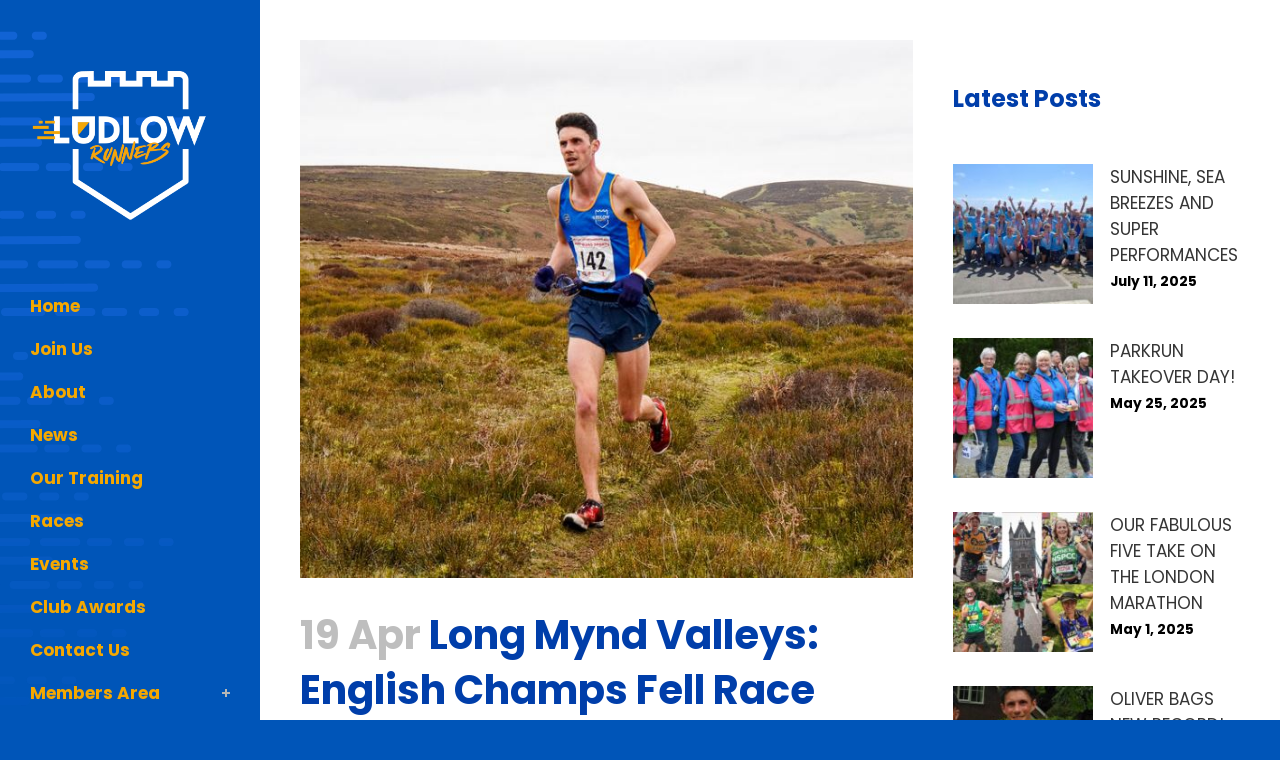

--- FILE ---
content_type: text/html; charset=UTF-8
request_url: https://ludlowrunners.org/long-mynd-valleys-english-championships-fell-race/
body_size: 23780
content:
<!DOCTYPE html>
<html lang="en-GB">
<head>
	<meta charset="UTF-8" />
	
				<meta name="viewport" content="width=device-width,initial-scale=1,user-scalable=no">
		
                            <meta name="description" content="The website of Ludlow Runners, Shropshire.">
            
                            <meta name="keywords" content="Runners, Running ,Ludlow, Shropshire, Cross Country, 10k, 5k,">
            
	<link rel="profile" href="http://gmpg.org/xfn/11" />
	<link rel="pingback" href="https://ludlowrunners.org/xmlrpc.php" />

	<title>Ludlow Runners - Ludlow - Shropshire | Long Mynd Valleys: English Champs Fell Race</title>
<meta name='robots' content='max-image-preview:large' />
	<style>img:is([sizes="auto" i], [sizes^="auto," i]) { contain-intrinsic-size: 3000px 1500px }</style>
	<script id="cookieyes" type="text/javascript" src="https://cdn-cookieyes.com/client_data/b493f8359c2a62fd538b5ecd/script.js"></script><link rel='dns-prefetch' href='//maps.googleapis.com' />
<link rel='dns-prefetch' href='//fonts.googleapis.com' />
<link rel="alternate" type="application/rss+xml" title="Ludlow Runners - Ludlow - Shropshire &raquo; Feed" href="https://ludlowrunners.org/feed/" />
<link rel="alternate" type="application/rss+xml" title="Ludlow Runners - Ludlow - Shropshire &raquo; Comments Feed" href="https://ludlowrunners.org/comments/feed/" />
<script type="text/javascript">
/* <![CDATA[ */
window._wpemojiSettings = {"baseUrl":"https:\/\/s.w.org\/images\/core\/emoji\/16.0.1\/72x72\/","ext":".png","svgUrl":"https:\/\/s.w.org\/images\/core\/emoji\/16.0.1\/svg\/","svgExt":".svg","source":{"concatemoji":"https:\/\/ludlowrunners.org\/wp-includes\/js\/wp-emoji-release.min.js?ver=6.8.3"}};
/*! This file is auto-generated */
!function(s,n){var o,i,e;function c(e){try{var t={supportTests:e,timestamp:(new Date).valueOf()};sessionStorage.setItem(o,JSON.stringify(t))}catch(e){}}function p(e,t,n){e.clearRect(0,0,e.canvas.width,e.canvas.height),e.fillText(t,0,0);var t=new Uint32Array(e.getImageData(0,0,e.canvas.width,e.canvas.height).data),a=(e.clearRect(0,0,e.canvas.width,e.canvas.height),e.fillText(n,0,0),new Uint32Array(e.getImageData(0,0,e.canvas.width,e.canvas.height).data));return t.every(function(e,t){return e===a[t]})}function u(e,t){e.clearRect(0,0,e.canvas.width,e.canvas.height),e.fillText(t,0,0);for(var n=e.getImageData(16,16,1,1),a=0;a<n.data.length;a++)if(0!==n.data[a])return!1;return!0}function f(e,t,n,a){switch(t){case"flag":return n(e,"\ud83c\udff3\ufe0f\u200d\u26a7\ufe0f","\ud83c\udff3\ufe0f\u200b\u26a7\ufe0f")?!1:!n(e,"\ud83c\udde8\ud83c\uddf6","\ud83c\udde8\u200b\ud83c\uddf6")&&!n(e,"\ud83c\udff4\udb40\udc67\udb40\udc62\udb40\udc65\udb40\udc6e\udb40\udc67\udb40\udc7f","\ud83c\udff4\u200b\udb40\udc67\u200b\udb40\udc62\u200b\udb40\udc65\u200b\udb40\udc6e\u200b\udb40\udc67\u200b\udb40\udc7f");case"emoji":return!a(e,"\ud83e\udedf")}return!1}function g(e,t,n,a){var r="undefined"!=typeof WorkerGlobalScope&&self instanceof WorkerGlobalScope?new OffscreenCanvas(300,150):s.createElement("canvas"),o=r.getContext("2d",{willReadFrequently:!0}),i=(o.textBaseline="top",o.font="600 32px Arial",{});return e.forEach(function(e){i[e]=t(o,e,n,a)}),i}function t(e){var t=s.createElement("script");t.src=e,t.defer=!0,s.head.appendChild(t)}"undefined"!=typeof Promise&&(o="wpEmojiSettingsSupports",i=["flag","emoji"],n.supports={everything:!0,everythingExceptFlag:!0},e=new Promise(function(e){s.addEventListener("DOMContentLoaded",e,{once:!0})}),new Promise(function(t){var n=function(){try{var e=JSON.parse(sessionStorage.getItem(o));if("object"==typeof e&&"number"==typeof e.timestamp&&(new Date).valueOf()<e.timestamp+604800&&"object"==typeof e.supportTests)return e.supportTests}catch(e){}return null}();if(!n){if("undefined"!=typeof Worker&&"undefined"!=typeof OffscreenCanvas&&"undefined"!=typeof URL&&URL.createObjectURL&&"undefined"!=typeof Blob)try{var e="postMessage("+g.toString()+"("+[JSON.stringify(i),f.toString(),p.toString(),u.toString()].join(",")+"));",a=new Blob([e],{type:"text/javascript"}),r=new Worker(URL.createObjectURL(a),{name:"wpTestEmojiSupports"});return void(r.onmessage=function(e){c(n=e.data),r.terminate(),t(n)})}catch(e){}c(n=g(i,f,p,u))}t(n)}).then(function(e){for(var t in e)n.supports[t]=e[t],n.supports.everything=n.supports.everything&&n.supports[t],"flag"!==t&&(n.supports.everythingExceptFlag=n.supports.everythingExceptFlag&&n.supports[t]);n.supports.everythingExceptFlag=n.supports.everythingExceptFlag&&!n.supports.flag,n.DOMReady=!1,n.readyCallback=function(){n.DOMReady=!0}}).then(function(){return e}).then(function(){var e;n.supports.everything||(n.readyCallback(),(e=n.source||{}).concatemoji?t(e.concatemoji):e.wpemoji&&e.twemoji&&(t(e.twemoji),t(e.wpemoji)))}))}((window,document),window._wpemojiSettings);
/* ]]> */
</script>
<link rel='stylesheet' id='animate-css' href='https://ludlowrunners.org/wp-content/plugins/qi-blocks/assets/css/plugins/animate/animate.min.css?ver=4.1.1' type='text/css' media='all' />
<style id='wp-emoji-styles-inline-css' type='text/css'>

	img.wp-smiley, img.emoji {
		display: inline !important;
		border: none !important;
		box-shadow: none !important;
		height: 1em !important;
		width: 1em !important;
		margin: 0 0.07em !important;
		vertical-align: -0.1em !important;
		background: none !important;
		padding: 0 !important;
	}
</style>
<style id='wp-block-library-inline-css' type='text/css'>
:root{--wp-admin-theme-color:#007cba;--wp-admin-theme-color--rgb:0,124,186;--wp-admin-theme-color-darker-10:#006ba1;--wp-admin-theme-color-darker-10--rgb:0,107,161;--wp-admin-theme-color-darker-20:#005a87;--wp-admin-theme-color-darker-20--rgb:0,90,135;--wp-admin-border-width-focus:2px;--wp-block-synced-color:#7a00df;--wp-block-synced-color--rgb:122,0,223;--wp-bound-block-color:var(--wp-block-synced-color)}@media (min-resolution:192dpi){:root{--wp-admin-border-width-focus:1.5px}}.wp-element-button{cursor:pointer}:root{--wp--preset--font-size--normal:16px;--wp--preset--font-size--huge:42px}:root .has-very-light-gray-background-color{background-color:#eee}:root .has-very-dark-gray-background-color{background-color:#313131}:root .has-very-light-gray-color{color:#eee}:root .has-very-dark-gray-color{color:#313131}:root .has-vivid-green-cyan-to-vivid-cyan-blue-gradient-background{background:linear-gradient(135deg,#00d084,#0693e3)}:root .has-purple-crush-gradient-background{background:linear-gradient(135deg,#34e2e4,#4721fb 50%,#ab1dfe)}:root .has-hazy-dawn-gradient-background{background:linear-gradient(135deg,#faaca8,#dad0ec)}:root .has-subdued-olive-gradient-background{background:linear-gradient(135deg,#fafae1,#67a671)}:root .has-atomic-cream-gradient-background{background:linear-gradient(135deg,#fdd79a,#004a59)}:root .has-nightshade-gradient-background{background:linear-gradient(135deg,#330968,#31cdcf)}:root .has-midnight-gradient-background{background:linear-gradient(135deg,#020381,#2874fc)}.has-regular-font-size{font-size:1em}.has-larger-font-size{font-size:2.625em}.has-normal-font-size{font-size:var(--wp--preset--font-size--normal)}.has-huge-font-size{font-size:var(--wp--preset--font-size--huge)}.has-text-align-center{text-align:center}.has-text-align-left{text-align:left}.has-text-align-right{text-align:right}#end-resizable-editor-section{display:none}.aligncenter{clear:both}.items-justified-left{justify-content:flex-start}.items-justified-center{justify-content:center}.items-justified-right{justify-content:flex-end}.items-justified-space-between{justify-content:space-between}.screen-reader-text{border:0;clip-path:inset(50%);height:1px;margin:-1px;overflow:hidden;padding:0;position:absolute;width:1px;word-wrap:normal!important}.screen-reader-text:focus{background-color:#ddd;clip-path:none;color:#444;display:block;font-size:1em;height:auto;left:5px;line-height:normal;padding:15px 23px 14px;text-decoration:none;top:5px;width:auto;z-index:100000}html :where(.has-border-color){border-style:solid}html :where([style*=border-top-color]){border-top-style:solid}html :where([style*=border-right-color]){border-right-style:solid}html :where([style*=border-bottom-color]){border-bottom-style:solid}html :where([style*=border-left-color]){border-left-style:solid}html :where([style*=border-width]){border-style:solid}html :where([style*=border-top-width]){border-top-style:solid}html :where([style*=border-right-width]){border-right-style:solid}html :where([style*=border-bottom-width]){border-bottom-style:solid}html :where([style*=border-left-width]){border-left-style:solid}html :where(img[class*=wp-image-]){height:auto;max-width:100%}:where(figure){margin:0 0 1em}html :where(.is-position-sticky){--wp-admin--admin-bar--position-offset:var(--wp-admin--admin-bar--height,0px)}@media screen and (max-width:600px){html :where(.is-position-sticky){--wp-admin--admin-bar--position-offset:0px}}
</style>
<style id='classic-theme-styles-inline-css' type='text/css'>
/*! This file is auto-generated */
.wp-block-button__link{color:#fff;background-color:#32373c;border-radius:9999px;box-shadow:none;text-decoration:none;padding:calc(.667em + 2px) calc(1.333em + 2px);font-size:1.125em}.wp-block-file__button{background:#32373c;color:#fff;text-decoration:none}
</style>
<link rel='stylesheet' id='qi-blocks-grid-css' href='https://ludlowrunners.org/wp-content/plugins/qi-blocks/assets/dist/grid.css?ver=1.4.7' type='text/css' media='all' />
<link rel='stylesheet' id='qi-blocks-main-css' href='https://ludlowrunners.org/wp-content/plugins/qi-blocks/assets/dist/main.css?ver=1.4.7' type='text/css' media='all' />
<style id='qi-blocks-main-inline-css' type='text/css'>
body  .qodef-widget-block-2ff6b0d0 .qodef-gutenberg-section{--qi-blocks-columns-gap: 30px;} body  .qodef-widget-block-10915cd3 .qodef-gutenberg-section{--qi-blocks-columns-gap: 30px;} body  .qodef-widget-block-f0e22ea0 .qi-block-button.qodef-block .qodef-m-text{font-family: 'Poppins';font-weight: 600;font-style: normal;text-decoration: none;} body  .qodef-widget-block-f0e22ea0 .qi-block-button.qodef-block.qodef-text-underline:hover .qodef-m-text:after{color: rgba(196,196,196,1);} body  .qodef-widget-block-f0e22ea0 .qi-block-button.qodef-block.qodef-layout--filled{color: rgba(245,168,0,1);} body  .qodef-widget-block-f0e22ea0 .qi-block-button.qodef-block.qodef-layout--outlined{color: rgba(245,168,0,1);} body  .qodef-widget-block-f0e22ea0 .qi-block-button.qodef-block.qodef-layout--textual{color: rgba(245,168,0,1);}
</style>
<link rel='stylesheet' id='cff-css' href='https://ludlowrunners.org/wp-content/plugins/custom-facebook-feed/assets/css/cff-style.min.css?ver=4.3.4' type='text/css' media='all' />
<link rel='stylesheet' id='sb-font-awesome-css' href='https://ludlowrunners.org/wp-content/plugins/custom-facebook-feed/assets/css/font-awesome.min.css?ver=4.7.0' type='text/css' media='all' />
<link rel='stylesheet' id='wp-components-css' href='https://ludlowrunners.org/wp-includes/css/dist/components/style.min.css?ver=6.8.3' type='text/css' media='all' />
<link rel='stylesheet' id='godaddy-styles-css' href='https://ludlowrunners.org/wp-content/mu-plugins/vendor/wpex/godaddy-launch/includes/Dependencies/GoDaddy/Styles/build/latest.css?ver=2.0.2' type='text/css' media='all' />
<link rel='stylesheet' id='mediaelement-css' href='https://ludlowrunners.org/wp-includes/js/mediaelement/mediaelementplayer-legacy.min.css?ver=4.2.17' type='text/css' media='all' />
<link rel='stylesheet' id='wp-mediaelement-css' href='https://ludlowrunners.org/wp-includes/js/mediaelement/wp-mediaelement.min.css?ver=6.8.3' type='text/css' media='all' />
<link rel='stylesheet' id='bridge-default-style-css' href='https://ludlowrunners.org/wp-content/themes/bridge/style.css?ver=6.8.3' type='text/css' media='all' />
<link rel='stylesheet' id='bridge-qode-font_awesome-css' href='https://ludlowrunners.org/wp-content/themes/bridge/css/font-awesome/css/font-awesome.min.css?ver=6.8.3' type='text/css' media='all' />
<link rel='stylesheet' id='bridge-qode-font_elegant-css' href='https://ludlowrunners.org/wp-content/themes/bridge/css/elegant-icons/style.min.css?ver=6.8.3' type='text/css' media='all' />
<link rel='stylesheet' id='bridge-qode-linea_icons-css' href='https://ludlowrunners.org/wp-content/themes/bridge/css/linea-icons/style.css?ver=6.8.3' type='text/css' media='all' />
<link rel='stylesheet' id='bridge-qode-dripicons-css' href='https://ludlowrunners.org/wp-content/themes/bridge/css/dripicons/dripicons.css?ver=6.8.3' type='text/css' media='all' />
<link rel='stylesheet' id='bridge-qode-kiko-css' href='https://ludlowrunners.org/wp-content/themes/bridge/css/kiko/kiko-all.css?ver=6.8.3' type='text/css' media='all' />
<link rel='stylesheet' id='bridge-qode-font_awesome_5-css' href='https://ludlowrunners.org/wp-content/themes/bridge/css/font-awesome-5/css/font-awesome-5.min.css?ver=6.8.3' type='text/css' media='all' />
<link rel='stylesheet' id='bridge-stylesheet-css' href='https://ludlowrunners.org/wp-content/themes/bridge/css/stylesheet.min.css?ver=6.8.3' type='text/css' media='all' />
<style id='bridge-stylesheet-inline-css' type='text/css'>
   .postid-1726.disabled_footer_top .footer_top_holder, .postid-1726.disabled_footer_bottom .footer_bottom_holder { display: none;}


</style>
<link rel='stylesheet' id='bridge-print-css' href='https://ludlowrunners.org/wp-content/themes/bridge/css/print.css?ver=6.8.3' type='text/css' media='all' />
<link rel='stylesheet' id='bridge-style-dynamic-css' href='https://ludlowrunners.org/wp-content/themes/bridge/css/style_dynamic.css?ver=1691416611' type='text/css' media='all' />
<link rel='stylesheet' id='bridge-responsive-css' href='https://ludlowrunners.org/wp-content/themes/bridge/css/responsive.min.css?ver=6.8.3' type='text/css' media='all' />
<link rel='stylesheet' id='bridge-style-dynamic-responsive-css' href='https://ludlowrunners.org/wp-content/themes/bridge/css/style_dynamic_responsive.css?ver=1691416611' type='text/css' media='all' />
<style id='bridge-style-dynamic-responsive-inline-css' type='text/css'>
.q_price_table.qode_pricing_table_advanced .qode_pricing_table_text li.qode_pt_title {
     padding: 2px 0 0px;
}
.q_price_table.qode_pricing_table_advanced .qode_pricing_table_text li ul {
    padding: 10px 0 15px;
}
.q_price_table.qode_pricing_table_advanced .price_table_inner .mark {
margin-left: 47px;
}
.q_price_table.qode_pricing_table_advanced .price_table_inner .price {
    font-size: 70px;
    font-weight: 700;
}
.q_price_table.qode_pricing_table_advanced .price_table_inner .mark {
    font-family: Montserrat;
    font-style: italic;
    font-weight: 400;
}
footer .q_icon_with_title .icon_text_inner .icon_title{
    margin-bottom: 0;
    padding-top: 0;
}

footer .footer_col1 .q_icon_with_title{
    display: inline-block;
    margin-right: 25px;
}
footer .footer_col1 .q_icon_with_title.tiny .icon_text_holder{
padding-left: 25px;
}

footer .footer_col1 .q_icon_with_title:last-child{
    margin-right: 0;
}
.q_price_table.qode_pricing_table_advanced .qode_price_table_prices{
text-align: left;
}
aside.vertical_menu_area .vertical_menu_area_widget_holder{
position: absolute;
bottom: 0;
}

.q_price_table.qode_pricing_table_advanced .qode_price_table_prices{
    width: 50%;
}

.q_price_table.qode_pricing_table_advanced .qode_pricing_table_text{
    width: 50%;
}

@media only screen and (min-width: 1201px) and (max-width: 1560px){
    .q_price_table.qode_pricing_table_advanced .price_table_inner .price{
        font-size: 50px;
    }

    .q_price_table.qode_pricing_table_advanced .qode_pricing_table_text li.qode_pt_title h4{
        line-height: 30px
    }
}

@media only screen and (max-width: 1200px){
    .qode_pricing_tables.three_columns .q_price_table{
        width: 48.75%;
        margin-bottom: 15px;
    }

    .qode_pricing_tables.three_columns .q_price_table.qode_pricing_table_advanced:nth-child(3n){
        margin-left: 0;
    }
}


@media only screen and (max-width: 480px) {
    .single-post .container_inner.default_template_holder {
        width: 90%;
    }
}
</style>
<link rel='stylesheet' id='bridge-vertical-responsive-css' href='https://ludlowrunners.org/wp-content/themes/bridge/css/vertical_responsive.min.css?ver=6.8.3' type='text/css' media='all' />
<link rel='stylesheet' id='bridge-style-handle-google-fonts-css' href='https://fonts.googleapis.com/css?family=Raleway%3A100%2C200%2C300%2C400%2C500%2C600%2C700%2C800%2C900%2C100italic%2C300italic%2C400italic%2C700italic%7CPoppins%3A100%2C200%2C300%2C400%2C500%2C600%2C700%2C800%2C900%2C100italic%2C300italic%2C400italic%2C700italic%7CMontserrat%3A100%2C200%2C300%2C400%2C500%2C600%2C700%2C800%2C900%2C100italic%2C300italic%2C400italic%2C700italic&#038;subset=latin%2Clatin-ext&#038;ver=1.0.0' type='text/css' media='all' />
<link rel='stylesheet' id='bridge-core-dashboard-style-css' href='https://ludlowrunners.org/wp-content/plugins/bridge-core/modules/core-dashboard/assets/css/core-dashboard.min.css?ver=6.8.3' type='text/css' media='all' />
<link rel='stylesheet' id='dashicons-css' href='https://ludlowrunners.org/wp-includes/css/dashicons.min.css?ver=6.8.3' type='text/css' media='all' />
<link rel='stylesheet' id='qi-blocks-google-fonts-css' href='https://fonts.googleapis.com/css?family=Poppins%3A600&#038;subset&#038;display=swap&#038;ver=1.0.0' type='text/css' media='all' />
<link rel='stylesheet' id='elementor-frontend-css' href='https://ludlowrunners.org/wp-content/plugins/elementor/assets/css/frontend.min.css?ver=3.34.1' type='text/css' media='all' />
<link rel='stylesheet' id='eael-general-css' href='https://ludlowrunners.org/wp-content/plugins/essential-addons-for-elementor-lite/assets/front-end/css/view/general.min.css?ver=6.5.7' type='text/css' media='all' />
<link rel='stylesheet' id='um_modal-css' href='https://ludlowrunners.org/wp-content/plugins/ultimate-member/assets/css/um-modal.min.css?ver=2.11.1' type='text/css' media='all' />
<link rel='stylesheet' id='um_ui-css' href='https://ludlowrunners.org/wp-content/plugins/ultimate-member/assets/libs/jquery-ui/jquery-ui.min.css?ver=1.13.2' type='text/css' media='all' />
<link rel='stylesheet' id='um_tipsy-css' href='https://ludlowrunners.org/wp-content/plugins/ultimate-member/assets/libs/tipsy/tipsy.min.css?ver=1.0.0a' type='text/css' media='all' />
<link rel='stylesheet' id='um_raty-css' href='https://ludlowrunners.org/wp-content/plugins/ultimate-member/assets/libs/raty/um-raty.min.css?ver=2.6.0' type='text/css' media='all' />
<link rel='stylesheet' id='select2-css' href='https://ludlowrunners.org/wp-content/plugins/ultimate-member/assets/libs/select2/select2.min.css?ver=4.0.13' type='text/css' media='all' />
<link rel='stylesheet' id='um_fileupload-css' href='https://ludlowrunners.org/wp-content/plugins/ultimate-member/assets/css/um-fileupload.min.css?ver=2.11.1' type='text/css' media='all' />
<link rel='stylesheet' id='um_confirm-css' href='https://ludlowrunners.org/wp-content/plugins/ultimate-member/assets/libs/um-confirm/um-confirm.min.css?ver=1.0' type='text/css' media='all' />
<link rel='stylesheet' id='um_datetime-css' href='https://ludlowrunners.org/wp-content/plugins/ultimate-member/assets/libs/pickadate/default.min.css?ver=3.6.2' type='text/css' media='all' />
<link rel='stylesheet' id='um_datetime_date-css' href='https://ludlowrunners.org/wp-content/plugins/ultimate-member/assets/libs/pickadate/default.date.min.css?ver=3.6.2' type='text/css' media='all' />
<link rel='stylesheet' id='um_datetime_time-css' href='https://ludlowrunners.org/wp-content/plugins/ultimate-member/assets/libs/pickadate/default.time.min.css?ver=3.6.2' type='text/css' media='all' />
<link rel='stylesheet' id='um_fonticons_ii-css' href='https://ludlowrunners.org/wp-content/plugins/ultimate-member/assets/libs/legacy/fonticons/fonticons-ii.min.css?ver=2.11.1' type='text/css' media='all' />
<link rel='stylesheet' id='um_fonticons_fa-css' href='https://ludlowrunners.org/wp-content/plugins/ultimate-member/assets/libs/legacy/fonticons/fonticons-fa.min.css?ver=2.11.1' type='text/css' media='all' />
<link rel='stylesheet' id='um_fontawesome-css' href='https://ludlowrunners.org/wp-content/plugins/ultimate-member/assets/css/um-fontawesome.min.css?ver=6.5.2' type='text/css' media='all' />
<link rel='stylesheet' id='um_common-css' href='https://ludlowrunners.org/wp-content/plugins/ultimate-member/assets/css/common.min.css?ver=2.11.1' type='text/css' media='all' />
<link rel='stylesheet' id='um_responsive-css' href='https://ludlowrunners.org/wp-content/plugins/ultimate-member/assets/css/um-responsive.min.css?ver=2.11.1' type='text/css' media='all' />
<link rel='stylesheet' id='um_styles-css' href='https://ludlowrunners.org/wp-content/plugins/ultimate-member/assets/css/um-styles.min.css?ver=2.11.1' type='text/css' media='all' />
<link rel='stylesheet' id='um_crop-css' href='https://ludlowrunners.org/wp-content/plugins/ultimate-member/assets/libs/cropper/cropper.min.css?ver=1.6.1' type='text/css' media='all' />
<link rel='stylesheet' id='um_profile-css' href='https://ludlowrunners.org/wp-content/plugins/ultimate-member/assets/css/um-profile.min.css?ver=2.11.1' type='text/css' media='all' />
<link rel='stylesheet' id='um_account-css' href='https://ludlowrunners.org/wp-content/plugins/ultimate-member/assets/css/um-account.min.css?ver=2.11.1' type='text/css' media='all' />
<link rel='stylesheet' id='um_misc-css' href='https://ludlowrunners.org/wp-content/plugins/ultimate-member/assets/css/um-misc.min.css?ver=2.11.1' type='text/css' media='all' />
<link rel='stylesheet' id='um_default_css-css' href='https://ludlowrunners.org/wp-content/plugins/ultimate-member/assets/css/um-old-default.min.css?ver=2.11.1' type='text/css' media='all' />
<script type="text/javascript" src="https://ludlowrunners.org/wp-includes/js/jquery/jquery.min.js?ver=3.7.1" id="jquery-core-js"></script>
<script type="text/javascript" src="https://ludlowrunners.org/wp-includes/js/jquery/jquery-migrate.min.js?ver=3.4.1" id="jquery-migrate-js"></script>
<script type="text/javascript" src="https://ludlowrunners.org/wp-content/plugins/ultimate-member/assets/js/um-gdpr.min.js?ver=2.11.1" id="um-gdpr-js"></script>
<link rel="https://api.w.org/" href="https://ludlowrunners.org/wp-json/" /><link rel="alternate" title="JSON" type="application/json" href="https://ludlowrunners.org/wp-json/wp/v2/posts/1726" /><link rel="EditURI" type="application/rsd+xml" title="RSD" href="https://ludlowrunners.org/xmlrpc.php?rsd" />
<link rel="canonical" href="https://ludlowrunners.org/long-mynd-valleys-english-championships-fell-race/" />
<link rel='shortlink' href='https://ludlowrunners.org/?p=1726' />
<link rel="alternate" title="oEmbed (JSON)" type="application/json+oembed" href="https://ludlowrunners.org/wp-json/oembed/1.0/embed?url=https%3A%2F%2Fludlowrunners.org%2Flong-mynd-valleys-english-championships-fell-race%2F" />
<link rel="alternate" title="oEmbed (XML)" type="text/xml+oembed" href="https://ludlowrunners.org/wp-json/oembed/1.0/embed?url=https%3A%2F%2Fludlowrunners.org%2Flong-mynd-valleys-english-championships-fell-race%2F&#038;format=xml" />
<style id="essential-blocks-global-styles">
            :root {
                --eb-global-primary-color: #101828;
--eb-global-secondary-color: #475467;
--eb-global-tertiary-color: #98A2B3;
--eb-global-text-color: #475467;
--eb-global-heading-color: #1D2939;
--eb-global-link-color: #444CE7;
--eb-global-background-color: #F9FAFB;
--eb-global-button-text-color: #FFFFFF;
--eb-global-button-background-color: #101828;
--eb-gradient-primary-color: linear-gradient(90deg, hsla(259, 84%, 78%, 1) 0%, hsla(206, 67%, 75%, 1) 100%);
--eb-gradient-secondary-color: linear-gradient(90deg, hsla(18, 76%, 85%, 1) 0%, hsla(203, 69%, 84%, 1) 100%);
--eb-gradient-tertiary-color: linear-gradient(90deg, hsla(248, 21%, 15%, 1) 0%, hsla(250, 14%, 61%, 1) 100%);
--eb-gradient-background-color: linear-gradient(90deg, rgb(250, 250, 250) 0%, rgb(233, 233, 233) 49%, rgb(244, 243, 243) 100%);

                --eb-tablet-breakpoint: 1024px;
--eb-mobile-breakpoint: 767px;

            }
            
            
        </style><meta name="generator" content="Elementor 3.34.1; features: additional_custom_breakpoints; settings: css_print_method-external, google_font-enabled, font_display-swap">
			<style>
				.e-con.e-parent:nth-of-type(n+4):not(.e-lazyloaded):not(.e-no-lazyload),
				.e-con.e-parent:nth-of-type(n+4):not(.e-lazyloaded):not(.e-no-lazyload) * {
					background-image: none !important;
				}
				@media screen and (max-height: 1024px) {
					.e-con.e-parent:nth-of-type(n+3):not(.e-lazyloaded):not(.e-no-lazyload),
					.e-con.e-parent:nth-of-type(n+3):not(.e-lazyloaded):not(.e-no-lazyload) * {
						background-image: none !important;
					}
				}
				@media screen and (max-height: 640px) {
					.e-con.e-parent:nth-of-type(n+2):not(.e-lazyloaded):not(.e-no-lazyload),
					.e-con.e-parent:nth-of-type(n+2):not(.e-lazyloaded):not(.e-no-lazyload) * {
						background-image: none !important;
					}
				}
			</style>
			<meta name="generator" content="Powered by Slider Revolution 6.6.5 - responsive, Mobile-Friendly Slider Plugin for WordPress with comfortable drag and drop interface." />
<link rel="icon" href="https://ludlowrunners.org/wp-content/uploads/2022/11/cropped-favicon550-32x32.png" sizes="32x32" />
<link rel="icon" href="https://ludlowrunners.org/wp-content/uploads/2022/11/cropped-favicon550-192x192.png" sizes="192x192" />
<link rel="apple-touch-icon" href="https://ludlowrunners.org/wp-content/uploads/2022/11/cropped-favicon550-180x180.png" />
<meta name="msapplication-TileImage" content="https://ludlowrunners.org/wp-content/uploads/2022/11/cropped-favicon550-270x270.png" />
<script>function setREVStartSize(e){
			//window.requestAnimationFrame(function() {
				window.RSIW = window.RSIW===undefined ? window.innerWidth : window.RSIW;
				window.RSIH = window.RSIH===undefined ? window.innerHeight : window.RSIH;
				try {
					var pw = document.getElementById(e.c).parentNode.offsetWidth,
						newh;
					pw = pw===0 || isNaN(pw) || (e.l=="fullwidth" || e.layout=="fullwidth") ? window.RSIW : pw;
					e.tabw = e.tabw===undefined ? 0 : parseInt(e.tabw);
					e.thumbw = e.thumbw===undefined ? 0 : parseInt(e.thumbw);
					e.tabh = e.tabh===undefined ? 0 : parseInt(e.tabh);
					e.thumbh = e.thumbh===undefined ? 0 : parseInt(e.thumbh);
					e.tabhide = e.tabhide===undefined ? 0 : parseInt(e.tabhide);
					e.thumbhide = e.thumbhide===undefined ? 0 : parseInt(e.thumbhide);
					e.mh = e.mh===undefined || e.mh=="" || e.mh==="auto" ? 0 : parseInt(e.mh,0);
					if(e.layout==="fullscreen" || e.l==="fullscreen")
						newh = Math.max(e.mh,window.RSIH);
					else{
						e.gw = Array.isArray(e.gw) ? e.gw : [e.gw];
						for (var i in e.rl) if (e.gw[i]===undefined || e.gw[i]===0) e.gw[i] = e.gw[i-1];
						e.gh = e.el===undefined || e.el==="" || (Array.isArray(e.el) && e.el.length==0)? e.gh : e.el;
						e.gh = Array.isArray(e.gh) ? e.gh : [e.gh];
						for (var i in e.rl) if (e.gh[i]===undefined || e.gh[i]===0) e.gh[i] = e.gh[i-1];
											
						var nl = new Array(e.rl.length),
							ix = 0,
							sl;
						e.tabw = e.tabhide>=pw ? 0 : e.tabw;
						e.thumbw = e.thumbhide>=pw ? 0 : e.thumbw;
						e.tabh = e.tabhide>=pw ? 0 : e.tabh;
						e.thumbh = e.thumbhide>=pw ? 0 : e.thumbh;
						for (var i in e.rl) nl[i] = e.rl[i]<window.RSIW ? 0 : e.rl[i];
						sl = nl[0];
						for (var i in nl) if (sl>nl[i] && nl[i]>0) { sl = nl[i]; ix=i;}
						var m = pw>(e.gw[ix]+e.tabw+e.thumbw) ? 1 : (pw-(e.tabw+e.thumbw)) / (e.gw[ix]);
						newh =  (e.gh[ix] * m) + (e.tabh + e.thumbh);
					}
					var el = document.getElementById(e.c);
					if (el!==null && el) el.style.height = newh+"px";
					el = document.getElementById(e.c+"_wrapper");
					if (el!==null && el) {
						el.style.height = newh+"px";
						el.style.display = "block";
					}
				} catch(e){
					console.log("Failure at Presize of Slider:" + e)
				}
			//});
		  };</script>
</head>

<body class="wp-singular post-template-default single single-post postid-1726 single-format-standard wp-theme-bridge bridge-core-3.0.5 qi-blocks-1.4.7 qodef-gutenberg--no-touch  vertical_menu_enabled  vertical_menu_transparency vertical_menu_transparency_on qode-title-hidden qode_grid_1300 side_area_uncovered_from_content overlapping_content transparent_content qode-theme-ver-29.2 qode-theme-bridge qode_header_in_grid elementor-default elementor-kit-5" itemscope itemtype="http://schema.org/WebPage">



	<section class="side_menu right ">
				<a href="#" target="_self" class="close_side_menu"></a>
		</section>

<div class="wrapper">
	<div class="wrapper_inner">

    
		<!-- Google Analytics start -->
				<!-- Google Analytics end -->

		
	<aside class="vertical_menu_area with_scroll  " >
    <div class="vertical_menu_area_inner">
        
        <div class="vertical_area_background" ></div>
		<div class="vertical_logo_wrapper" >
	<div class="q_logo_vertical">
		<a itemprop="url" href="https://ludlowrunners.org/" >
             <img itemprop="image" class="normal" src="https://ludlowrunners.org/wp-content/uploads/2022/11/LR-logo-tall.png" alt="Logo"> 			 <img itemprop="image" class="light" src="https://ludlowrunners.org/wp-content/themes/bridge/img/logo.png" alt="Logo"/> 			 <img itemprop="image" class="dark" src="https://ludlowrunners.org/wp-content/themes/bridge/img/logo_black.png" alt="Logo"/> 											</a>
	</div>
	</div>
        <nav class="vertical_menu dropdown_animation vertical_menu_toggle">
            <ul id="menu-main-menu" class=""><li id="nav-menu-item-189" class="menu-item menu-item-type-post_type menu-item-object-page menu-item-home  narrow"><a href="https://ludlowrunners.org/" class=""><i class="menu_icon blank fa"></i><span>Home</span><span class="plus"></span></a></li>
<li id="nav-menu-item-1418" class="menu-item menu-item-type-post_type menu-item-object-page  narrow"><a href="https://ludlowrunners.org/join-us/" class=""><i class="menu_icon blank fa"></i><span>Join Us</span><span class="plus"></span></a></li>
<li id="nav-menu-item-190" class="menu-item menu-item-type-post_type menu-item-object-page  narrow"><a href="https://ludlowrunners.org/about/" class=""><i class="menu_icon blank fa"></i><span>About</span><span class="plus"></span></a></li>
<li id="nav-menu-item-816" class="menu-item menu-item-type-post_type menu-item-object-page  narrow"><a href="https://ludlowrunners.org/news/" class=""><i class="menu_icon blank fa"></i><span>News</span><span class="plus"></span></a></li>
<li id="nav-menu-item-1153" class="menu-item menu-item-type-post_type menu-item-object-page  narrow"><a href="https://ludlowrunners.org/our-training/" class=""><i class="menu_icon blank fa"></i><span>Our Training</span><span class="plus"></span></a></li>
<li id="nav-menu-item-1175" class="menu-item menu-item-type-post_type menu-item-object-page  narrow"><a href="https://ludlowrunners.org/our-races/" class=""><i class="menu_icon blank fa"></i><span>Races</span><span class="plus"></span></a></li>
<li id="nav-menu-item-793" class="menu-item menu-item-type-post_type menu-item-object-page  narrow"><a href="https://ludlowrunners.org/events-2/" class=""><i class="menu_icon blank fa"></i><span>Events</span><span class="plus"></span></a></li>
<li id="nav-menu-item-1224" class="menu-item menu-item-type-post_type menu-item-object-page  narrow"><a href="https://ludlowrunners.org/club-awards/" class=""><i class="menu_icon blank fa"></i><span>Club Awards</span><span class="plus"></span></a></li>
<li id="nav-menu-item-1241" class="menu-item menu-item-type-post_type menu-item-object-page  narrow"><a href="https://ludlowrunners.org/contact-us/" class=""><i class="menu_icon blank fa"></i><span>Contact Us</span><span class="plus"></span></a></li>
<li id="nav-menu-item-630" class="menu-item menu-item-type-post_type menu-item-object-page menu-item-has-children  has_sub narrow"><a href="https://ludlowrunners.org/members-area-home/" class=""><i class="menu_icon blank fa"></i><span>Members Area</span><span class="plus"></span></a>
<div class="second"><div class="inner"><ul>
	<li id="nav-menu-item-641" class="menu-item menu-item-type-post_type menu-item-object-page "><a href="https://ludlowrunners.org/account-2/" class=""><i class="menu_icon blank fa"></i><span>Account</span><span class="plus"></span></a></li>
	<li id="nav-menu-item-642" class="menu-item menu-item-type-post_type menu-item-object-page "><a href="https://ludlowrunners.org/logout-2/" class=""><i class="menu_icon blank fa"></i><span>Logout</span><span class="plus"></span></a></li>
</ul></div></div>
</li>
</ul>        </nav>
        <div class="vertical_menu_area_widget_holder">
                    </div>
    </div>
</aside>

<header class="page_header   regular   ">
    <div class="header_inner clearfix">
        <div class="header_bottom clearfix" style='' >
			            <div class="container">
                <div class="container_inner clearfix">
					<div class="overlapping_content_margin">						                        <div class="header_inner_left">
								<div class="mobile_menu_button">
		<span>
			<i class="qode_icon_font_awesome fa fa-bars " ></i>		</span>
	</div>
							<div class="logo_wrapper" >
	<div class="q_logo">
		<a itemprop="url" href="https://ludlowrunners.org/" >
             <img itemprop="image" class="normal" src="https://ludlowrunners.org/wp-content/uploads/2022/11/LR-logo-tall.png" alt="Logo"> 			 <img itemprop="image" class="light" src="https://ludlowrunners.org/wp-content/themes/bridge/img/logo.png" alt="Logo"/> 			 <img itemprop="image" class="dark" src="https://ludlowrunners.org/wp-content/themes/bridge/img/logo_black.png" alt="Logo"/> 			 <img itemprop="image" class="sticky" src="https://ludlowrunners.org/wp-content/themes/bridge/img/logo_black.png" alt="Logo"/> 			 <img itemprop="image" class="mobile" src="https://ludlowrunners.org/wp-content/uploads/2022/11/LR-logo-wide-2.png" alt="Logo"/> 					</a>
	</div>
	</div>                        </div>
												</div>                </div>
            </div>
		        <nav class="mobile_menu">
	<ul id="menu-main-menu-1" class=""><li id="mobile-menu-item-189" class="menu-item menu-item-type-post_type menu-item-object-page menu-item-home "><a href="https://ludlowrunners.org/" class=""><span>Home</span></a><span class="mobile_arrow"><i class="fa fa-angle-right"></i><i class="fa fa-angle-down"></i></span></li>
<li id="mobile-menu-item-1418" class="menu-item menu-item-type-post_type menu-item-object-page "><a href="https://ludlowrunners.org/join-us/" class=""><span>Join Us</span></a><span class="mobile_arrow"><i class="fa fa-angle-right"></i><i class="fa fa-angle-down"></i></span></li>
<li id="mobile-menu-item-190" class="menu-item menu-item-type-post_type menu-item-object-page "><a href="https://ludlowrunners.org/about/" class=""><span>About</span></a><span class="mobile_arrow"><i class="fa fa-angle-right"></i><i class="fa fa-angle-down"></i></span></li>
<li id="mobile-menu-item-816" class="menu-item menu-item-type-post_type menu-item-object-page "><a href="https://ludlowrunners.org/news/" class=""><span>News</span></a><span class="mobile_arrow"><i class="fa fa-angle-right"></i><i class="fa fa-angle-down"></i></span></li>
<li id="mobile-menu-item-1153" class="menu-item menu-item-type-post_type menu-item-object-page "><a href="https://ludlowrunners.org/our-training/" class=""><span>Our Training</span></a><span class="mobile_arrow"><i class="fa fa-angle-right"></i><i class="fa fa-angle-down"></i></span></li>
<li id="mobile-menu-item-1175" class="menu-item menu-item-type-post_type menu-item-object-page "><a href="https://ludlowrunners.org/our-races/" class=""><span>Races</span></a><span class="mobile_arrow"><i class="fa fa-angle-right"></i><i class="fa fa-angle-down"></i></span></li>
<li id="mobile-menu-item-793" class="menu-item menu-item-type-post_type menu-item-object-page "><a href="https://ludlowrunners.org/events-2/" class=""><span>Events</span></a><span class="mobile_arrow"><i class="fa fa-angle-right"></i><i class="fa fa-angle-down"></i></span></li>
<li id="mobile-menu-item-1224" class="menu-item menu-item-type-post_type menu-item-object-page "><a href="https://ludlowrunners.org/club-awards/" class=""><span>Club Awards</span></a><span class="mobile_arrow"><i class="fa fa-angle-right"></i><i class="fa fa-angle-down"></i></span></li>
<li id="mobile-menu-item-1241" class="menu-item menu-item-type-post_type menu-item-object-page "><a href="https://ludlowrunners.org/contact-us/" class=""><span>Contact Us</span></a><span class="mobile_arrow"><i class="fa fa-angle-right"></i><i class="fa fa-angle-down"></i></span></li>
<li id="mobile-menu-item-630" class="menu-item menu-item-type-post_type menu-item-object-page menu-item-has-children  has_sub"><a href="https://ludlowrunners.org/members-area-home/" class=""><span>Members Area</span></a><span class="mobile_arrow"><i class="fa fa-angle-right"></i><i class="fa fa-angle-down"></i></span>
<ul class="sub_menu">
	<li id="mobile-menu-item-641" class="menu-item menu-item-type-post_type menu-item-object-page "><a href="https://ludlowrunners.org/account-2/" class=""><span>Account</span></a><span class="mobile_arrow"><i class="fa fa-angle-right"></i><i class="fa fa-angle-down"></i></span></li>
	<li id="mobile-menu-item-642" class="menu-item menu-item-type-post_type menu-item-object-page "><a href="https://ludlowrunners.org/logout-2/" class=""><span>Logout</span></a><span class="mobile_arrow"><i class="fa fa-angle-right"></i><i class="fa fa-angle-down"></i></span></li>
</ul>
</li>
</ul></nav>        </div>
    </div>
</header>
	<a id="back_to_top" href="#">
        <span class="fa-stack">
            <i class="qode_icon_font_awesome fa fa-arrow-up " ></i>        </span>
	</a>
	
	
    
    	
    
    <div class="content content_top_margin_none">
        <div class="content_inner  ">
    
											<div class="container">
													<div class="overlapping_content"><div class="overlapping_content_inner">
														<div class="container_inner default_template_holder" >
																
							<div class="two_columns_66_33 background_color_sidebar grid2 clearfix">
							<div class="column1">
											
									<div class="column_inner">
										<div class="blog_single blog_holder">
													<article id="post-1726" class="post-1726 post type-post status-publish format-standard has-post-thumbnail hentry category-race-reports">
			<div class="post_content_holder">
										<div class="post_image">
	                        <img fetchpriority="high" width="678" height="595" src="https://ludlowrunners.org/wp-content/uploads/2023/04/Long-Mynd-valleys.jpg" class="attachment-full size-full wp-post-image" alt="" decoding="async" srcset="https://ludlowrunners.org/wp-content/uploads/2023/04/Long-Mynd-valleys.jpg 678w, https://ludlowrunners.org/wp-content/uploads/2023/04/Long-Mynd-valleys-300x263.jpg 300w" sizes="(max-width: 678px) 100vw, 678px" />						</div>
								<div class="post_text">
					<div class="post_text_inner">
						<h2 itemprop="name" class="entry_title"><span itemprop="dateCreated" class="date entry_date updated">19 Apr<meta itemprop="interactionCount" content="UserComments: 0"/></span> Long Mynd Valleys: English Champs Fell Race</h2>
						<div class="post_info">
							<span class="time">Posted at 14:14h</span>
							in <a href="https://ludlowrunners.org/category/race-reports/" rel="category tag">Race Reports</a>							<span class="post_author">
								by								<a itemprop="author" class="post_author_link" href="https://ludlowrunners.org/author/ludlowrunners/">Ludlow Runners</a>
							</span>
							                            						</div>
						<p>I’d signed up for the Muddy Woody sometime in 2022. It had come recommended as something I’d very much enjoy. Woods, single track, mud, hills: Sounds great! Sunday 12<sup>th</sup> February 2023 sorted.</p>
<p>Then the Long Mynd Valleys popped up. Just 20 minutes up the road from home, a classic fell race. Not just a local race, something folks travel for. A bit too vertiginous for me to be competitive but some glorious descents and on home turf. Saturday 11<sup>th</sup> Feb. Ooh. 11.5 miles and 4500 feet, my legs will notice that at the Muddy Wood … maybe not then.</p>
<p>But it was announced that it would be the opening race in the ’23 English Fell Championships. Now, I was under no illusion that victory was attainable, or even that I could make top 20. But to pit myself against the best in the country, that’d be something. So, I waited for open entries as I was neither guaranteed nor FRA and as soon as they went live, I entered. A whole £18 of pain, positively expensive for a fell race but alongside a comparable trail or road race, a bargain. The Muddy Woody is more my strength, but this was an opportunity. I could always do the Woody next year.</p>
<p>And thus, I found myself in Cardingmill Valley a couple of times to recce the course. I know the Stretton Hills well, but not so intimately that I can find the fastest sheep trod to a little re-entrant! A few missed turns, some faffing about walking up and down to find the optimal line, and that infernal climb up Yearlet. Both outings took well over 2 hours, knocking on 3! I’ll be lucky to see top 100!</p>
<p>Race day arrived. I did a gentle warm up, light jogging, some strides and stretches, and I found myself in the general mingling of scrawny, scantily clad runners with the unmistakable parfum de fell runner permeating the air, sweat, Deep Heat and aged Helly Hansens. I remember a similar feeling at the Langdale race. The heat of the press keeping my bare shoulders warm, an odd comfort from the smell of locker room.</p>
<p>I don’t think anyone really knew where the start was, not even the organiser. A banner saying START, was midway down the pack, by me. I tried to edge forwards, but the crowd was too dense.</p>
<p>After a brief introduction we were off, over 300 pairs of studs drumming up the tarmac to the first climb. I move to the outside and start overtaking, tightening up my bumbag as it settles on my hips. Trusting it’ll come together on the day and bring me below 2 hours at the finish. I start the first climb up to the highest golf course in England, well out of the top 50. But I take my time, this is the first of many increasingly long and steep climbs. I overtake those eager few who climbed too hard and as it flattens, I gain 10 places or so.</p>
<p>Next I picked up a rapid single track down into Jonathon’s Hollow, and a gentle climb up the first eponymous valley, steadily ticking off places. Then a sudden sharp left up a stream. I hadn’t recced this, didn’t know it existed! But who am I to ignore the mob. I knew there was a corner to cut around here but never figured it out. A steep scrabble up, then it opens to about 4 km of very gentle climb over grass and track. Knowing my weakness is the stiff climbs, I decide to make hay and push on, trying to balance racing to my strengths with going too hard and having nothing for the final climbs. So, I see myself gain another bunch of places, as we make Ashes Hollow and the first check-point dibber.</p>
<p>Ashes Hollow is a fantastic descent. A relatively mild gradient but technical, right up my street. Time to show these tourists what I have! I gain a couple of spots, putting in effort to overtake on what little verge to the narrow path there is at the top. Then we come to a choice, cross the stream and take the softer route, or cut directly down the rocks, a metre of craggy drop. I choose the rocks and take two places, a kind fellow who took the easier path letting me have it as I burst out just ahead of them. It’s a committing route, and one I’ve never raced at speed, but as with any downhill it is confidence. Confidence in your footing, confidence in the ground, confidence in gravity, and don’t resist! A single held back step could easily see a nasty fall there, but this was racing at a national level. So, I carried on down the hollow, dancing over the rocks, bounding the stream, skipping round tussocks as another handful see the red flash of my bumbag.</p>
<p>I reach Narnell’s Rock and start the next climb. No easy overtaking as this is a steep sided bank up a stream. I use the opportunity to rest a bit, as long as I’m not taken. Then I notice a yellow vest, from Mercia. A top local fell runner in my sights. He’s a few minutes ahead. I am bewildered and reckon this must be the leading pack. The ground flattens, my legs roll into a run and we bash our way through the heather over the Round Hill col and into Callow Hollow, where the actual lead pack can be seen. Still, this is a good spot, top 20. Let’s keep it this way.</p>
<p>I’m overtaken on the climb over the col, but I work the descent hard. It is steep, real steep and the quads disagree, but I find the well-trodden, dare I even call it a path, more a gap in heather clinging to the vertiginous side of the valley. I gain on my overtaker and shadow them up to the northern flank of Minton Hill, hounding them as we both close on three others.</p>
<p>&nbsp;</p>
<p>Then it’s down into Minton Batch. Another descent similar to Ashes, but a narrower path. I get frustrated, sat behind someone. We’re still tanking but I feel like I have more, and I know it’s the big climb coming so want to make the most of my strong descents. I go down a gear or two, the engine revs hard, and I leap past on a narrow strip of grass. One down. Then another as I take the high ground. The next is had when they veer too high themselves and I accelerate through a puddle to have them just before they drop back onto the path.</p>
<p>I work the valley hard, maybe too hard. The next climb up Windy Batch is tough but short. One goes past me, but they take a less direct route down to Callow Hollow. The group ahead veer around Wernshin, a path I reckon to be better going but less direct. I stick to my known route and the Ambleside runner ahead of me does the same. But they stay high, keeping out of the dead bracken. I barrel down the 57% gradient crashing through the bracken, no path, just straight line it, using the undergrowth to break my 500 foot fall, ignoring the dried stalks cutting into my shins. I come out 10 m ahead of Ambleside onto the track. Those that went the longer way round Wernshin probably had the better line, being further ahead now. I know for next time, but what a drop I had!</p>
<p>A brief single track gently up Callow Hollow then sharp right up Grindle Hollow and two overtake me on the climb. It’s soft underfoot going up past the stream, each step sucked into some mud: I’m really starting to struggle on the climbs now and at the top, take the longer but flatter route round Small Batch to Nils, only just maintaining a run on the milder gradient. I see two take the direct but hillier route down and out of the batch and they have me. I don’t gain anyone as we descend off Nils into Ashes Hollow. Maybe I got some time, but no places. That drop hurt, firm grass, losing 700 feet in half a mile. Dib at the bridge then up Ashes Hollow. A big easy track but my legs are really not happy now. And I know what is yet to come…Yearlet.</p>
<p>This is it, the steepest, longest climb. The direct route up the nose is 750 feet in under half a mile. Or you can go up the valley for about 1 km, all runnable. So ignoring the leaders going up the nose I risk the run up the valley, then realise it won’t be a run, certainly not on these legs and cut straight up the side after a few hundred metres. Possibly the worst route choice, afterwards a few people tell me the nose is quicker by maybe half a minute.</p>
<p>And so, I made it up the final climb, another two places lost and nearly broken but downhill from here. Utterly brutal, but I recover myself as my legs grind their way from a piston like motion and start rolling over. Trying not to fall on the sharp drop to the ridge above Devil’s Mouth. My legs slowly recover, and I retake into my final placing. It’s hard kept though, as we hare down the ridge, on the easy going grass before it drops off violently down some very soft and loose soil. The end is in sight, those at the finish line can see us, so I forget the pain and plummet. What’s the worst that could happen? It’s only dirt, any fall would be survivable. A rogue dog darts in the way, we just avoid it, and I reach a stream. I know it’s here, but I’m caught at an awkward stride, pretty much stop and unceremoniously bunny hop over. Aware of my pursuer, I scramble up the bank and sprint to the finish, just holding them off. Done it!</p>
<p>I download my time, 1.38. Blimey! Last year’s winning time was 1.41, the old record was 1.33. The top 6 this year broke it. The conditions were perfect for a fast time, firm ground, comfortable weather, though I’d prefer some more mud! The final results put me in 17<sup>th</sup>. Against the best in the country, I came 17<sup>th</sup>! I will confess, I had got my hopes up, and would be lying if I said I didn’t want to win. Of course, I do, I always do, even if it’s not realistic. But it was a good race, and I can’t win them all.</p>
<p>I can try though. The next day I drove down to Haugh Woods with Laura for the Muddy Woody, 6 miles, 700 odd feet of ascent. I was sore, and Laura wasn’t feeling great after a long run but we’d signed up. I got my excuses out of the way at the start and it was a painful race. But worth it, I’d take a victory with two minutes to second place any day, even on fresh legs.</p>
<p>I worked the downhills hard, really hard, knowing it was my only chance. The climbs would have me, but I dug and singlemindedly kept the legs going. The single track winding its way through the woods, a soothing balm compared to the thumping fire roads.</p>
<p>This was a great course, drier this year though and with more fire track apparently, but, the single track, the hills, the river, the little cliff, all truly fabulous. I can’t wait to have a crack when it’s properly muddy.</p>
<p>&nbsp;</p>
<p>&nbsp;</p>
<p>By Oliver Perratt</p>
					</div>
				</div>
			</div>
		
	        <div class="icon_social_holder">
        <div class="blog_share qode_share"><div class="social_share_holder"><a href="javascript:void(0)" target="_self"><i class="icon-basic-share social_share_icon"></i><span class="social_share_title">Share</span></a><div class="social_share_dropdown"><div class="inner_arrow"></div><ul><li class="facebook_share"><a href="javascript:void(0)" onclick="window.open('https://www.facebook.com/sharer.php?u=https%3A%2F%2Fludlowrunners.org%2Flong-mynd-valleys-english-championships-fell-race%2F', 'sharer', 'toolbar=0,status=0,width=620,height=280');"><i class="fa fa-facebook"></i></a></li></ul></div></div></div>        <div class="qode_print">
            <a href="#" onClick="window.print();return false;" class="qode_print_page">
                <span class="icon-basic-printer qode_icon_printer"></span>
                <span class="eltd-printer-title">Print page</span>
            </a>
        </div>
            </div>
	</article>										</div>
										
										<br/><br/> 
									</div>
								</div>	
								<div class="column2"> 
										<div class="column_inner">
		<aside class="sidebar">
							
			<div id="block-12" class="widget widget_block posts_holder">
<div style="height:0px" aria-hidden="true" class="wp-block-spacer"></div>
</div><div id="block-11" class="widget widget_block posts_holder">
<div class="wp-block-qi-blocks-section-title qodef-block-container qodef-widget-block-e9172d88"><div class="qi-block-section-title qodef-block qodef-m qodef-link--underline-draw qodef-subtitle-icon--left"><h2 class="qodef-m-title">Latest Posts</h2></div></div>
</div><div id="block-10" class="widget widget_block widget_recent_entries posts_holder"><ul style="font-size:17px;font-style:normal;font-weight:700;" class="wp-block-latest-posts__list has-dates wp-block-latest-posts"><li><div class="wp-block-latest-posts__featured-image alignleft"><img decoding="async" width="150" height="150" src="https://ludlowrunners.org/wp-content/uploads/2025/06/508399649_2166942110450197_8025887206197416209_n-150x150.jpg" class="attachment-thumbnail size-thumbnail wp-post-image" alt="" style="max-width:140px;" srcset="https://ludlowrunners.org/wp-content/uploads/2025/06/508399649_2166942110450197_8025887206197416209_n-150x150.jpg 150w, https://ludlowrunners.org/wp-content/uploads/2025/06/508399649_2166942110450197_8025887206197416209_n-570x570.jpg 570w, https://ludlowrunners.org/wp-content/uploads/2025/06/508399649_2166942110450197_8025887206197416209_n-500x500.jpg 500w, https://ludlowrunners.org/wp-content/uploads/2025/06/508399649_2166942110450197_8025887206197416209_n-1000x1000.jpg 1000w, https://ludlowrunners.org/wp-content/uploads/2025/06/508399649_2166942110450197_8025887206197416209_n-650x650.jpg 650w, https://ludlowrunners.org/wp-content/uploads/2025/06/508399649_2166942110450197_8025887206197416209_n-1300x1300.jpg 1300w" sizes="(max-width: 150px) 100vw, 150px" /></div><a class="wp-block-latest-posts__post-title" href="https://ludlowrunners.org/sunshine-sea-breezes-and-super-performances/">SUNSHINE, SEA BREEZES AND SUPER PERFORMANCES</a><time datetime="2025-07-11T15:11:51+00:00" class="wp-block-latest-posts__post-date">July 11, 2025</time></li>
<li><div class="wp-block-latest-posts__featured-image alignleft"><img decoding="async" width="150" height="150" src="https://ludlowrunners.org/wp-content/uploads/2025/05/499947759_9926133620768379_2582340601351736719_n-150x150.jpg" class="attachment-thumbnail size-thumbnail wp-post-image" alt="" style="max-width:140px;" srcset="https://ludlowrunners.org/wp-content/uploads/2025/05/499947759_9926133620768379_2582340601351736719_n-150x150.jpg 150w, https://ludlowrunners.org/wp-content/uploads/2025/05/499947759_9926133620768379_2582340601351736719_n-570x570.jpg 570w, https://ludlowrunners.org/wp-content/uploads/2025/05/499947759_9926133620768379_2582340601351736719_n-500x500.jpg 500w, https://ludlowrunners.org/wp-content/uploads/2025/05/499947759_9926133620768379_2582340601351736719_n-1000x1000.jpg 1000w, https://ludlowrunners.org/wp-content/uploads/2025/05/499947759_9926133620768379_2582340601351736719_n-650x650.jpg 650w" sizes="(max-width: 150px) 100vw, 150px" /></div><a class="wp-block-latest-posts__post-title" href="https://ludlowrunners.org/parkrun-takeover-day/">PARKRUN TAKEOVER DAY!</a><time datetime="2025-05-25T16:28:47+00:00" class="wp-block-latest-posts__post-date">May 25, 2025</time></li>
<li><div class="wp-block-latest-posts__featured-image alignleft"><img loading="lazy" decoding="async" width="150" height="150" src="https://ludlowrunners.org/wp-content/uploads/2025/05/composite-150x150.jpg" class="attachment-thumbnail size-thumbnail wp-post-image" alt="" style="max-width:140px;" srcset="https://ludlowrunners.org/wp-content/uploads/2025/05/composite-150x150.jpg 150w, https://ludlowrunners.org/wp-content/uploads/2025/05/composite-300x300.jpg 300w, https://ludlowrunners.org/wp-content/uploads/2025/05/composite-768x764.jpg 768w, https://ludlowrunners.org/wp-content/uploads/2025/05/composite-570x570.jpg 570w, https://ludlowrunners.org/wp-content/uploads/2025/05/composite-500x500.jpg 500w, https://ludlowrunners.org/wp-content/uploads/2025/05/composite-700x697.jpg 700w, https://ludlowrunners.org/wp-content/uploads/2025/05/composite-650x650.jpg 650w, https://ludlowrunners.org/wp-content/uploads/2025/05/composite.jpg 855w" sizes="(max-width: 150px) 100vw, 150px" /></div><a class="wp-block-latest-posts__post-title" href="https://ludlowrunners.org/london-marathon-success/">OUR FABULOUS FIVE TAKE ON THE LONDON MARATHON</a><time datetime="2025-05-01T13:54:23+00:00" class="wp-block-latest-posts__post-date">May 1, 2025</time></li>
<li><div class="wp-block-latest-posts__featured-image alignleft"><img loading="lazy" decoding="async" width="150" height="150" src="https://ludlowrunners.org/wp-content/uploads/2023/06/353377139_600743315505018_4022333024101387861_n-150x150.jpg" class="attachment-thumbnail size-thumbnail wp-post-image" alt="" style="max-width:140px;" srcset="https://ludlowrunners.org/wp-content/uploads/2023/06/353377139_600743315505018_4022333024101387861_n-150x150.jpg 150w, https://ludlowrunners.org/wp-content/uploads/2023/06/353377139_600743315505018_4022333024101387861_n-500x500.jpg 500w" sizes="(max-width: 150px) 100vw, 150px" /></div><a class="wp-block-latest-posts__post-title" href="https://ludlowrunners.org/oliver-bags-new-record/">OLIVER BAGS NEW RECORD!</a><time datetime="2025-04-03T11:45:46+00:00" class="wp-block-latest-posts__post-date">April 3, 2025</time></li>
</ul></div><div id="block-16" class="widget widget_block posts_holder">
<div style="height:30px" aria-hidden="true" class="wp-block-spacer"></div>
</div><div id="block-9" class="widget widget_block posts_holder">
<div class="wp-block-qi-blocks-button qodef-block-container qodef-widget-block-f0e22ea0"><a class="qi-block-button qodef-block qodef-m qodef-layout--textual qodef-type--standard qodef-text-underline qodef-underline--left qodef-hover--icon-move-horizontal-short" href="https://ludlowrunners.org/news/"><span class="qodef-m-text">Back to News</span></a></div>
</div>		</aside>
	</div>
								</div>
							</div>
											</div>
                                    </div></div>
                                 </div>
	


		
	</div>
</div>



	<footer >
		<div class="footer_inner clearfix">
				<div class="footer_top_holder">
                            <div style="background-color: #ffffff;height: 0px" class="footer_top_border in_grid"></div>
            			<div class="footer_top">
								<div class="container">
					<div class="container_inner">
																	<div class="four_columns clearfix">
								<div class="column1 footer_col1">
									<div class="column_inner">
										<span class='q_social_icon_holder normal_social' data-color=#f5a800 data-hover-color=#ffffff><a itemprop='url' href='https://www.facebook.com/LudlowRunners' target='_blank'><i class="qode_icon_font_awesome fa fa-facebook  simple_social" style="color: #f5a800;margin: 0 15px 0 0;font-size: 25px;" ></i></a></span><span class='q_social_icon_holder normal_social' data-color=#f5a800 data-hover-color=#ffffff><a itemprop='url' href='https://www.instagram.com/ludlowrunners/' target='_blank'><i class="qode_icon_font_awesome fa fa-instagram  simple_social" style="color: #f5a800;font-size: 25px;" ></i></a></span><div id="block-17" class="widget widget_block">
<div style="height:20px" aria-hidden="true" class="wp-block-spacer"></div>
</div>									</div>
								</div>
								<div class="column2 footer_col2">
									<div class="column_inner">
										<div id="nav_menu-5" class="widget widget_nav_menu"><div class="menu-footer-column-1-container"><ul id="menu-footer-column-1" class="menu"><li id="menu-item-1490" class="menu-item menu-item-type-post_type menu-item-object-page menu-item-1490"><a href="https://ludlowrunners.org/join-us/">Join Us</a></li>
<li id="menu-item-1002" class="menu-item menu-item-type-post_type menu-item-object-page menu-item-1002"><a href="https://ludlowrunners.org/about/">About</a></li>
<li id="menu-item-1000" class="menu-item menu-item-type-post_type menu-item-object-page menu-item-1000"><a href="https://ludlowrunners.org/news/">News</a></li>
<li id="menu-item-1001" class="menu-item menu-item-type-post_type menu-item-object-page menu-item-1001"><a href="https://ludlowrunners.org/events-2/">Events</a></li>
</ul></div></div>									</div>
								</div>
								<div class="column3 footer_col3">
									<div class="column_inner">
										<div id="nav_menu-3" class="widget widget_nav_menu"><div class="menu-footer-column-2-container"><ul id="menu-footer-column-2" class="menu"><li id="menu-item-1280" class="menu-item menu-item-type-post_type menu-item-object-page menu-item-1280"><a href="https://ludlowrunners.org/club-awards/">Club Awards</a></li>
<li id="menu-item-1281" class="menu-item menu-item-type-post_type menu-item-object-page menu-item-1281"><a href="https://ludlowrunners.org/our-races/">Races</a></li>
<li id="menu-item-1282" class="menu-item menu-item-type-post_type menu-item-object-page menu-item-1282"><a href="https://ludlowrunners.org/our-training/">Our Training</a></li>
</ul></div></div>									</div>
								</div>
								<div class="column4 footer_col4">
									<div class="column_inner">
										<div id="nav_menu-4" class="widget widget_nav_menu"><div class="menu-footer-column-3-container"><ul id="menu-footer-column-3" class="menu"><li id="menu-item-1283" class="menu-item menu-item-type-post_type menu-item-object-page menu-item-1283"><a href="https://ludlowrunners.org/contact-us/">Contact Us</a></li>
<li id="menu-item-1284" class="menu-item menu-item-type-post_type menu-item-object-page menu-item-1284"><a href="https://ludlowrunners.org/members-area-home/">Members Area</a></li>
<li id="menu-item-1491" class="menu-item menu-item-type-post_type menu-item-object-page menu-item-privacy-policy menu-item-1491"><a rel="privacy-policy" href="https://ludlowrunners.org/privacy-policy-2/">Privacy Policy</a></li>
</ul></div></div>									</div>
								</div>
							</div>
															</div>
				</div>
							</div>
					</div>
							<div class="footer_bottom_holder">
                										<div class="three_columns footer_bottom_columns clearfix">
					<div class="column1 footer_bottom_column">
						<div class="column_inner">
							<div class="footer_bottom">
															</div>
						</div>
					</div>
					<div class="column2 footer_bottom_column">
						<div class="column_inner">
							<div class="footer_bottom">
								<small><span style="color: #ffffff;">© Ludlow Runners&nbsp; |&nbsp; &nbsp;Site design: </span>&nbsp; <a href="http://matthewmorris.co.uk"><img loading="lazy" decoding="async" class="alignnone wp-image-341" src="https://ludlowrunners.org/wp-content/uploads/2022/11/M-icon.png" alt="" width="14" height="14"></a></small>							</div>
						</div>
					</div>
					<div class="column3 footer_bottom_column">
						<div class="column_inner">
							<div class="footer_bottom">
															</div>
						</div>
					</div>
				</div>
								</div>
				</div>
	</footer>
		
</div>
</div>

		<script>
			window.RS_MODULES = window.RS_MODULES || {};
			window.RS_MODULES.modules = window.RS_MODULES.modules || {};
			window.RS_MODULES.waiting = window.RS_MODULES.waiting || [];
			window.RS_MODULES.defered = true;
			window.RS_MODULES.moduleWaiting = window.RS_MODULES.moduleWaiting || {};
			window.RS_MODULES.type = 'compiled';
		</script>
		
<div id="um_upload_single" style="display:none;"></div>

<div id="um_view_photo" style="display:none;">
	<a href="javascript:void(0);" data-action="um_remove_modal" class="um-modal-close" aria-label="Close view photo modal">
		<i class="um-faicon-times"></i>
	</a>

	<div class="um-modal-body photo">
		<div class="um-modal-photo"></div>
	</div>
</div>
<script type="speculationrules">
{"prefetch":[{"source":"document","where":{"and":[{"href_matches":"\/*"},{"not":{"href_matches":["\/wp-*.php","\/wp-admin\/*","\/wp-content\/uploads\/*","\/wp-content\/*","\/wp-content\/plugins\/*","\/wp-content\/themes\/bridge\/*","\/*\\?(.+)"]}},{"not":{"selector_matches":"a[rel~=\"nofollow\"]"}},{"not":{"selector_matches":".no-prefetch, .no-prefetch a"}}]},"eagerness":"conservative"}]}
</script>
<!-- Custom Facebook Feed JS -->
<script type="text/javascript">var cffajaxurl = "https://ludlowrunners.org/wp-admin/admin-ajax.php";
var cfflinkhashtags = "true";
</script>
			<script>
				const lazyloadRunObserver = () => {
					const lazyloadBackgrounds = document.querySelectorAll( `.e-con.e-parent:not(.e-lazyloaded)` );
					const lazyloadBackgroundObserver = new IntersectionObserver( ( entries ) => {
						entries.forEach( ( entry ) => {
							if ( entry.isIntersecting ) {
								let lazyloadBackground = entry.target;
								if( lazyloadBackground ) {
									lazyloadBackground.classList.add( 'e-lazyloaded' );
								}
								lazyloadBackgroundObserver.unobserve( entry.target );
							}
						});
					}, { rootMargin: '200px 0px 200px 0px' } );
					lazyloadBackgrounds.forEach( ( lazyloadBackground ) => {
						lazyloadBackgroundObserver.observe( lazyloadBackground );
					} );
				};
				const events = [
					'DOMContentLoaded',
					'elementor/lazyload/observe',
				];
				events.forEach( ( event ) => {
					document.addEventListener( event, lazyloadRunObserver );
				} );
			</script>
			<style id='wp-block-spacer-inline-css' type='text/css'>
.wp-block-spacer{clear:both}
</style>
<link rel='stylesheet' id='qi-blocks-section-title-css' href='https://ludlowrunners.org/wp-content/plugins/qi-blocks/assets/dist/section-title.css?ver=6.8.3' type='text/css' media='all' />
<style id='wp-block-latest-posts-inline-css' type='text/css'>
.wp-block-latest-posts{box-sizing:border-box}.wp-block-latest-posts.alignleft{margin-right:2em}.wp-block-latest-posts.alignright{margin-left:2em}.wp-block-latest-posts.wp-block-latest-posts__list{list-style:none}.wp-block-latest-posts.wp-block-latest-posts__list li{clear:both;overflow-wrap:break-word}.wp-block-latest-posts.is-grid{display:flex;flex-wrap:wrap}.wp-block-latest-posts.is-grid li{margin:0 1.25em 1.25em 0;width:100%}@media (min-width:600px){.wp-block-latest-posts.columns-2 li{width:calc(50% - .625em)}.wp-block-latest-posts.columns-2 li:nth-child(2n){margin-right:0}.wp-block-latest-posts.columns-3 li{width:calc(33.33333% - .83333em)}.wp-block-latest-posts.columns-3 li:nth-child(3n){margin-right:0}.wp-block-latest-posts.columns-4 li{width:calc(25% - .9375em)}.wp-block-latest-posts.columns-4 li:nth-child(4n){margin-right:0}.wp-block-latest-posts.columns-5 li{width:calc(20% - 1em)}.wp-block-latest-posts.columns-5 li:nth-child(5n){margin-right:0}.wp-block-latest-posts.columns-6 li{width:calc(16.66667% - 1.04167em)}.wp-block-latest-posts.columns-6 li:nth-child(6n){margin-right:0}}:root :where(.wp-block-latest-posts.is-grid){padding:0}:root :where(.wp-block-latest-posts.wp-block-latest-posts__list){padding-left:0}.wp-block-latest-posts__post-author,.wp-block-latest-posts__post-date{display:block;font-size:.8125em}.wp-block-latest-posts__post-excerpt,.wp-block-latest-posts__post-full-content{margin-bottom:1em;margin-top:.5em}.wp-block-latest-posts__featured-image a{display:inline-block}.wp-block-latest-posts__featured-image img{height:auto;max-width:100%;width:auto}.wp-block-latest-posts__featured-image.alignleft{float:left;margin-right:1em}.wp-block-latest-posts__featured-image.alignright{float:right;margin-left:1em}.wp-block-latest-posts__featured-image.aligncenter{margin-bottom:1em;text-align:center}
</style>
<link rel='stylesheet' id='qi-blocks-button-css' href='https://ludlowrunners.org/wp-content/plugins/qi-blocks/assets/dist/button.css?ver=6.8.3' type='text/css' media='all' />
<style id='global-styles-inline-css' type='text/css'>
:root{--wp--preset--aspect-ratio--square: 1;--wp--preset--aspect-ratio--4-3: 4/3;--wp--preset--aspect-ratio--3-4: 3/4;--wp--preset--aspect-ratio--3-2: 3/2;--wp--preset--aspect-ratio--2-3: 2/3;--wp--preset--aspect-ratio--16-9: 16/9;--wp--preset--aspect-ratio--9-16: 9/16;--wp--preset--color--black: #000000;--wp--preset--color--cyan-bluish-gray: #abb8c3;--wp--preset--color--white: #ffffff;--wp--preset--color--pale-pink: #f78da7;--wp--preset--color--vivid-red: #cf2e2e;--wp--preset--color--luminous-vivid-orange: #ff6900;--wp--preset--color--luminous-vivid-amber: #fcb900;--wp--preset--color--light-green-cyan: #7bdcb5;--wp--preset--color--vivid-green-cyan: #00d084;--wp--preset--color--pale-cyan-blue: #8ed1fc;--wp--preset--color--vivid-cyan-blue: #0693e3;--wp--preset--color--vivid-purple: #9b51e0;--wp--preset--gradient--vivid-cyan-blue-to-vivid-purple: linear-gradient(135deg,rgba(6,147,227,1) 0%,rgb(155,81,224) 100%);--wp--preset--gradient--light-green-cyan-to-vivid-green-cyan: linear-gradient(135deg,rgb(122,220,180) 0%,rgb(0,208,130) 100%);--wp--preset--gradient--luminous-vivid-amber-to-luminous-vivid-orange: linear-gradient(135deg,rgba(252,185,0,1) 0%,rgba(255,105,0,1) 100%);--wp--preset--gradient--luminous-vivid-orange-to-vivid-red: linear-gradient(135deg,rgba(255,105,0,1) 0%,rgb(207,46,46) 100%);--wp--preset--gradient--very-light-gray-to-cyan-bluish-gray: linear-gradient(135deg,rgb(238,238,238) 0%,rgb(169,184,195) 100%);--wp--preset--gradient--cool-to-warm-spectrum: linear-gradient(135deg,rgb(74,234,220) 0%,rgb(151,120,209) 20%,rgb(207,42,186) 40%,rgb(238,44,130) 60%,rgb(251,105,98) 80%,rgb(254,248,76) 100%);--wp--preset--gradient--blush-light-purple: linear-gradient(135deg,rgb(255,206,236) 0%,rgb(152,150,240) 100%);--wp--preset--gradient--blush-bordeaux: linear-gradient(135deg,rgb(254,205,165) 0%,rgb(254,45,45) 50%,rgb(107,0,62) 100%);--wp--preset--gradient--luminous-dusk: linear-gradient(135deg,rgb(255,203,112) 0%,rgb(199,81,192) 50%,rgb(65,88,208) 100%);--wp--preset--gradient--pale-ocean: linear-gradient(135deg,rgb(255,245,203) 0%,rgb(182,227,212) 50%,rgb(51,167,181) 100%);--wp--preset--gradient--electric-grass: linear-gradient(135deg,rgb(202,248,128) 0%,rgb(113,206,126) 100%);--wp--preset--gradient--midnight: linear-gradient(135deg,rgb(2,3,129) 0%,rgb(40,116,252) 100%);--wp--preset--font-size--small: 13px;--wp--preset--font-size--medium: 20px;--wp--preset--font-size--large: 36px;--wp--preset--font-size--x-large: 42px;--wp--preset--spacing--20: 0.44rem;--wp--preset--spacing--30: 0.67rem;--wp--preset--spacing--40: 1rem;--wp--preset--spacing--50: 1.5rem;--wp--preset--spacing--60: 2.25rem;--wp--preset--spacing--70: 3.38rem;--wp--preset--spacing--80: 5.06rem;--wp--preset--shadow--natural: 6px 6px 9px rgba(0, 0, 0, 0.2);--wp--preset--shadow--deep: 12px 12px 50px rgba(0, 0, 0, 0.4);--wp--preset--shadow--sharp: 6px 6px 0px rgba(0, 0, 0, 0.2);--wp--preset--shadow--outlined: 6px 6px 0px -3px rgba(255, 255, 255, 1), 6px 6px rgba(0, 0, 0, 1);--wp--preset--shadow--crisp: 6px 6px 0px rgba(0, 0, 0, 1);}:where(.is-layout-flex){gap: 0.5em;}:where(.is-layout-grid){gap: 0.5em;}body .is-layout-flex{display: flex;}.is-layout-flex{flex-wrap: wrap;align-items: center;}.is-layout-flex > :is(*, div){margin: 0;}body .is-layout-grid{display: grid;}.is-layout-grid > :is(*, div){margin: 0;}:where(.wp-block-columns.is-layout-flex){gap: 2em;}:where(.wp-block-columns.is-layout-grid){gap: 2em;}:where(.wp-block-post-template.is-layout-flex){gap: 1.25em;}:where(.wp-block-post-template.is-layout-grid){gap: 1.25em;}.has-black-color{color: var(--wp--preset--color--black) !important;}.has-cyan-bluish-gray-color{color: var(--wp--preset--color--cyan-bluish-gray) !important;}.has-white-color{color: var(--wp--preset--color--white) !important;}.has-pale-pink-color{color: var(--wp--preset--color--pale-pink) !important;}.has-vivid-red-color{color: var(--wp--preset--color--vivid-red) !important;}.has-luminous-vivid-orange-color{color: var(--wp--preset--color--luminous-vivid-orange) !important;}.has-luminous-vivid-amber-color{color: var(--wp--preset--color--luminous-vivid-amber) !important;}.has-light-green-cyan-color{color: var(--wp--preset--color--light-green-cyan) !important;}.has-vivid-green-cyan-color{color: var(--wp--preset--color--vivid-green-cyan) !important;}.has-pale-cyan-blue-color{color: var(--wp--preset--color--pale-cyan-blue) !important;}.has-vivid-cyan-blue-color{color: var(--wp--preset--color--vivid-cyan-blue) !important;}.has-vivid-purple-color{color: var(--wp--preset--color--vivid-purple) !important;}.has-black-background-color{background-color: var(--wp--preset--color--black) !important;}.has-cyan-bluish-gray-background-color{background-color: var(--wp--preset--color--cyan-bluish-gray) !important;}.has-white-background-color{background-color: var(--wp--preset--color--white) !important;}.has-pale-pink-background-color{background-color: var(--wp--preset--color--pale-pink) !important;}.has-vivid-red-background-color{background-color: var(--wp--preset--color--vivid-red) !important;}.has-luminous-vivid-orange-background-color{background-color: var(--wp--preset--color--luminous-vivid-orange) !important;}.has-luminous-vivid-amber-background-color{background-color: var(--wp--preset--color--luminous-vivid-amber) !important;}.has-light-green-cyan-background-color{background-color: var(--wp--preset--color--light-green-cyan) !important;}.has-vivid-green-cyan-background-color{background-color: var(--wp--preset--color--vivid-green-cyan) !important;}.has-pale-cyan-blue-background-color{background-color: var(--wp--preset--color--pale-cyan-blue) !important;}.has-vivid-cyan-blue-background-color{background-color: var(--wp--preset--color--vivid-cyan-blue) !important;}.has-vivid-purple-background-color{background-color: var(--wp--preset--color--vivid-purple) !important;}.has-black-border-color{border-color: var(--wp--preset--color--black) !important;}.has-cyan-bluish-gray-border-color{border-color: var(--wp--preset--color--cyan-bluish-gray) !important;}.has-white-border-color{border-color: var(--wp--preset--color--white) !important;}.has-pale-pink-border-color{border-color: var(--wp--preset--color--pale-pink) !important;}.has-vivid-red-border-color{border-color: var(--wp--preset--color--vivid-red) !important;}.has-luminous-vivid-orange-border-color{border-color: var(--wp--preset--color--luminous-vivid-orange) !important;}.has-luminous-vivid-amber-border-color{border-color: var(--wp--preset--color--luminous-vivid-amber) !important;}.has-light-green-cyan-border-color{border-color: var(--wp--preset--color--light-green-cyan) !important;}.has-vivid-green-cyan-border-color{border-color: var(--wp--preset--color--vivid-green-cyan) !important;}.has-pale-cyan-blue-border-color{border-color: var(--wp--preset--color--pale-cyan-blue) !important;}.has-vivid-cyan-blue-border-color{border-color: var(--wp--preset--color--vivid-cyan-blue) !important;}.has-vivid-purple-border-color{border-color: var(--wp--preset--color--vivid-purple) !important;}.has-vivid-cyan-blue-to-vivid-purple-gradient-background{background: var(--wp--preset--gradient--vivid-cyan-blue-to-vivid-purple) !important;}.has-light-green-cyan-to-vivid-green-cyan-gradient-background{background: var(--wp--preset--gradient--light-green-cyan-to-vivid-green-cyan) !important;}.has-luminous-vivid-amber-to-luminous-vivid-orange-gradient-background{background: var(--wp--preset--gradient--luminous-vivid-amber-to-luminous-vivid-orange) !important;}.has-luminous-vivid-orange-to-vivid-red-gradient-background{background: var(--wp--preset--gradient--luminous-vivid-orange-to-vivid-red) !important;}.has-very-light-gray-to-cyan-bluish-gray-gradient-background{background: var(--wp--preset--gradient--very-light-gray-to-cyan-bluish-gray) !important;}.has-cool-to-warm-spectrum-gradient-background{background: var(--wp--preset--gradient--cool-to-warm-spectrum) !important;}.has-blush-light-purple-gradient-background{background: var(--wp--preset--gradient--blush-light-purple) !important;}.has-blush-bordeaux-gradient-background{background: var(--wp--preset--gradient--blush-bordeaux) !important;}.has-luminous-dusk-gradient-background{background: var(--wp--preset--gradient--luminous-dusk) !important;}.has-pale-ocean-gradient-background{background: var(--wp--preset--gradient--pale-ocean) !important;}.has-electric-grass-gradient-background{background: var(--wp--preset--gradient--electric-grass) !important;}.has-midnight-gradient-background{background: var(--wp--preset--gradient--midnight) !important;}.has-small-font-size{font-size: var(--wp--preset--font-size--small) !important;}.has-medium-font-size{font-size: var(--wp--preset--font-size--medium) !important;}.has-large-font-size{font-size: var(--wp--preset--font-size--large) !important;}.has-x-large-font-size{font-size: var(--wp--preset--font-size--x-large) !important;}
</style>
<link rel='stylesheet' id='rs-plugin-settings-css' href='https://ludlowrunners.org/wp-content/plugins/revslider/public/assets/css/rs6.css?ver=6.6.5' type='text/css' media='all' />
<style id='rs-plugin-settings-inline-css' type='text/css'>
#rs-demo-id {}
</style>
<link rel='stylesheet' id='eb-block-fonts-css' href='//fonts.googleapis.com/css?family=Poppins%3A100%2C100italic%2C200%2C200italic%2C300%2C300italic%2C400%2C400italic%2C500%2C500italic%2C600%2C600italic%2C700%2C700italic%2C800%2C800italic%2C900%2C900italic%7C&#038;ver=6.0.0' type='text/css' media='all' />
<script type="text/javascript" id="essential-blocks-blocks-localize-js-extra">
/* <![CDATA[ */
var eb_conditional_localize = [];
var EssentialBlocksLocalize = {"eb_plugins_url":"https:\/\/ludlowrunners.org\/wp-content\/plugins\/essential-blocks\/","image_url":"https:\/\/ludlowrunners.org\/wp-content\/plugins\/essential-blocks\/assets\/images","eb_wp_version":"6.8","eb_version":"6.0.0","eb_admin_url":"https:\/\/ludlowrunners.org\/wp-admin\/","rest_rootURL":"https:\/\/ludlowrunners.org\/wp-json\/","ajax_url":"https:\/\/ludlowrunners.org\/wp-admin\/admin-ajax.php","nft_nonce":"7d5dc80d69","post_grid_pagination_nonce":"42fc2e58fe","placeholder_image":"https:\/\/ludlowrunners.org\/wp-content\/plugins\/essential-blocks\/assets\/images\/placeholder.png","is_pro_active":"false","upgrade_pro_url":"https:\/\/essential-blocks.com\/upgrade","responsiveBreakpoints":{"tablet":1024,"mobile":767},"wp_timezone":"+00:00","gmt_offset":"0"};
/* ]]> */
</script>
<script type="text/javascript" src="https://ludlowrunners.org/wp-content/plugins/essential-blocks/assets/js/eb-blocks-localize.js?ver=31d6cfe0d16ae931b73c" id="essential-blocks-blocks-localize-js"></script>
<script type="text/javascript" src="https://ludlowrunners.org/wp-content/plugins/coblocks/dist/js/coblocks-animation.js?ver=3.1.16" id="coblocks-animation-js"></script>
<script type="text/javascript" id="qi-blocks-main-js-extra">
/* <![CDATA[ */
var qiBlocks = {"vars":{"arrowLeftIcon":"<svg xmlns=\"http:\/\/www.w3.org\/2000\/svg\" xmlns:xlink=\"http:\/\/www.w3.org\/1999\/xlink\" x=\"0px\" y=\"0px\" viewBox=\"0 0 34.2 32.3\" xml:space=\"preserve\" style=\"stroke-width: 2;\"><line x1=\"0.5\" y1=\"16\" x2=\"33.5\" y2=\"16\"\/><line x1=\"0.3\" y1=\"16.5\" x2=\"16.2\" y2=\"0.7\"\/><line x1=\"0\" y1=\"15.4\" x2=\"16.2\" y2=\"31.6\"\/><\/svg>","arrowRightIcon":"<svg xmlns=\"http:\/\/www.w3.org\/2000\/svg\" xmlns:xlink=\"http:\/\/www.w3.org\/1999\/xlink\" x=\"0px\" y=\"0px\" viewBox=\"0 0 34.2 32.3\" xml:space=\"preserve\" style=\"stroke-width: 2;\"><line x1=\"0\" y1=\"16\" x2=\"33\" y2=\"16\"\/><line x1=\"17.3\" y1=\"0.7\" x2=\"33.2\" y2=\"16.5\"\/><line x1=\"17.3\" y1=\"31.6\" x2=\"33.5\" y2=\"15.4\"\/><\/svg>","closeIcon":"<svg xmlns=\"http:\/\/www.w3.org\/2000\/svg\" xmlns:xlink=\"http:\/\/www.w3.org\/1999\/xlink\" x=\"0px\" y=\"0px\" viewBox=\"0 0 9.1 9.1\" xml:space=\"preserve\"><g><path d=\"M8.5,0L9,0.6L5.1,4.5L9,8.5L8.5,9L4.5,5.1L0.6,9L0,8.5L4,4.5L0,0.6L0.6,0L4.5,4L8.5,0z\"\/><\/g><\/svg>","viewCartText":"View Cart"}};
/* ]]> */
</script>
<script type="text/javascript" src="https://ludlowrunners.org/wp-content/plugins/qi-blocks/assets/dist/main.js?ver=1.4.7" id="qi-blocks-main-js"></script>
<script type="text/javascript" src="https://ludlowrunners.org/wp-content/plugins/revslider/public/assets/js/rbtools.min.js?ver=6.6.5" defer async id="tp-tools-js"></script>
<script type="text/javascript" src="https://ludlowrunners.org/wp-content/plugins/revslider/public/assets/js/rs6.min.js?ver=6.6.5" defer async id="revmin-js"></script>
<script type="text/javascript" id="cffscripts-js-extra">
/* <![CDATA[ */
var cffOptions = {"placeholder":"https:\/\/ludlowrunners.org\/wp-content\/plugins\/custom-facebook-feed\/assets\/img\/placeholder.png"};
/* ]]> */
</script>
<script type="text/javascript" src="https://ludlowrunners.org/wp-content/plugins/custom-facebook-feed/assets/js/cff-scripts.js?ver=4.3.4" id="cffscripts-js"></script>
<script type="text/javascript" src="https://ludlowrunners.org/wp-includes/js/jquery/ui/core.min.js?ver=1.13.3" id="jquery-ui-core-js"></script>
<script type="text/javascript" src="https://ludlowrunners.org/wp-includes/js/jquery/ui/accordion.min.js?ver=1.13.3" id="jquery-ui-accordion-js"></script>
<script type="text/javascript" src="https://ludlowrunners.org/wp-includes/js/jquery/ui/menu.min.js?ver=1.13.3" id="jquery-ui-menu-js"></script>
<script type="text/javascript" src="https://ludlowrunners.org/wp-includes/js/dist/dom-ready.min.js?ver=f77871ff7694fffea381" id="wp-dom-ready-js"></script>
<script type="text/javascript" src="https://ludlowrunners.org/wp-includes/js/dist/hooks.min.js?ver=4d63a3d491d11ffd8ac6" id="wp-hooks-js"></script>
<script type="text/javascript" src="https://ludlowrunners.org/wp-includes/js/dist/i18n.min.js?ver=5e580eb46a90c2b997e6" id="wp-i18n-js"></script>
<script type="text/javascript" id="wp-i18n-js-after">
/* <![CDATA[ */
wp.i18n.setLocaleData( { 'text direction\u0004ltr': [ 'ltr' ] } );
/* ]]> */
</script>
<script type="text/javascript" id="wp-a11y-js-translations">
/* <![CDATA[ */
( function( domain, translations ) {
	var localeData = translations.locale_data[ domain ] || translations.locale_data.messages;
	localeData[""].domain = domain;
	wp.i18n.setLocaleData( localeData, domain );
} )( "default", {"translation-revision-date":"2025-11-13 00:57:08+0000","generator":"GlotPress\/4.0.3","domain":"messages","locale_data":{"messages":{"":{"domain":"messages","plural-forms":"nplurals=2; plural=n != 1;","lang":"en_GB"},"Notifications":["Notifications"]}},"comment":{"reference":"wp-includes\/js\/dist\/a11y.js"}} );
/* ]]> */
</script>
<script type="text/javascript" src="https://ludlowrunners.org/wp-includes/js/dist/a11y.min.js?ver=3156534cc54473497e14" id="wp-a11y-js"></script>
<script type="text/javascript" src="https://ludlowrunners.org/wp-includes/js/jquery/ui/autocomplete.min.js?ver=1.13.3" id="jquery-ui-autocomplete-js"></script>
<script type="text/javascript" src="https://ludlowrunners.org/wp-includes/js/jquery/ui/controlgroup.min.js?ver=1.13.3" id="jquery-ui-controlgroup-js"></script>
<script type="text/javascript" src="https://ludlowrunners.org/wp-includes/js/jquery/ui/checkboxradio.min.js?ver=1.13.3" id="jquery-ui-checkboxradio-js"></script>
<script type="text/javascript" src="https://ludlowrunners.org/wp-includes/js/jquery/ui/button.min.js?ver=1.13.3" id="jquery-ui-button-js"></script>
<script type="text/javascript" src="https://ludlowrunners.org/wp-includes/js/jquery/ui/datepicker.min.js?ver=1.13.3" id="jquery-ui-datepicker-js"></script>
<script type="text/javascript" id="jquery-ui-datepicker-js-after">
/* <![CDATA[ */
jQuery(function(jQuery){jQuery.datepicker.setDefaults({"closeText":"Close","currentText":"Today","monthNames":["January","February","March","April","May","June","July","August","September","October","November","December"],"monthNamesShort":["Jan","Feb","Mar","Apr","May","Jun","Jul","Aug","Sep","Oct","Nov","Dec"],"nextText":"Next","prevText":"Previous","dayNames":["Sunday","Monday","Tuesday","Wednesday","Thursday","Friday","Saturday"],"dayNamesShort":["Sun","Mon","Tue","Wed","Thu","Fri","Sat"],"dayNamesMin":["S","M","T","W","T","F","S"],"dateFormat":"MM d, yy","firstDay":1,"isRTL":false});});
/* ]]> */
</script>
<script type="text/javascript" src="https://ludlowrunners.org/wp-includes/js/jquery/ui/mouse.min.js?ver=1.13.3" id="jquery-ui-mouse-js"></script>
<script type="text/javascript" src="https://ludlowrunners.org/wp-includes/js/jquery/ui/resizable.min.js?ver=1.13.3" id="jquery-ui-resizable-js"></script>
<script type="text/javascript" src="https://ludlowrunners.org/wp-includes/js/jquery/ui/draggable.min.js?ver=1.13.3" id="jquery-ui-draggable-js"></script>
<script type="text/javascript" src="https://ludlowrunners.org/wp-includes/js/jquery/ui/dialog.min.js?ver=1.13.3" id="jquery-ui-dialog-js"></script>
<script type="text/javascript" src="https://ludlowrunners.org/wp-includes/js/jquery/ui/droppable.min.js?ver=1.13.3" id="jquery-ui-droppable-js"></script>
<script type="text/javascript" src="https://ludlowrunners.org/wp-includes/js/jquery/ui/progressbar.min.js?ver=1.13.3" id="jquery-ui-progressbar-js"></script>
<script type="text/javascript" src="https://ludlowrunners.org/wp-includes/js/jquery/ui/selectable.min.js?ver=1.13.3" id="jquery-ui-selectable-js"></script>
<script type="text/javascript" src="https://ludlowrunners.org/wp-includes/js/jquery/ui/sortable.min.js?ver=1.13.3" id="jquery-ui-sortable-js"></script>
<script type="text/javascript" src="https://ludlowrunners.org/wp-includes/js/jquery/ui/slider.min.js?ver=1.13.3" id="jquery-ui-slider-js"></script>
<script type="text/javascript" src="https://ludlowrunners.org/wp-includes/js/jquery/ui/spinner.min.js?ver=1.13.3" id="jquery-ui-spinner-js"></script>
<script type="text/javascript" src="https://ludlowrunners.org/wp-includes/js/jquery/ui/tooltip.min.js?ver=1.13.3" id="jquery-ui-tooltip-js"></script>
<script type="text/javascript" src="https://ludlowrunners.org/wp-includes/js/jquery/ui/tabs.min.js?ver=1.13.3" id="jquery-ui-tabs-js"></script>
<script type="text/javascript" src="https://ludlowrunners.org/wp-includes/js/jquery/ui/effect.min.js?ver=1.13.3" id="jquery-effects-core-js"></script>
<script type="text/javascript" src="https://ludlowrunners.org/wp-includes/js/jquery/ui/effect-blind.min.js?ver=1.13.3" id="jquery-effects-blind-js"></script>
<script type="text/javascript" src="https://ludlowrunners.org/wp-includes/js/jquery/ui/effect-bounce.min.js?ver=1.13.3" id="jquery-effects-bounce-js"></script>
<script type="text/javascript" src="https://ludlowrunners.org/wp-includes/js/jquery/ui/effect-clip.min.js?ver=1.13.3" id="jquery-effects-clip-js"></script>
<script type="text/javascript" src="https://ludlowrunners.org/wp-includes/js/jquery/ui/effect-drop.min.js?ver=1.13.3" id="jquery-effects-drop-js"></script>
<script type="text/javascript" src="https://ludlowrunners.org/wp-includes/js/jquery/ui/effect-explode.min.js?ver=1.13.3" id="jquery-effects-explode-js"></script>
<script type="text/javascript" src="https://ludlowrunners.org/wp-includes/js/jquery/ui/effect-fade.min.js?ver=1.13.3" id="jquery-effects-fade-js"></script>
<script type="text/javascript" src="https://ludlowrunners.org/wp-includes/js/jquery/ui/effect-fold.min.js?ver=1.13.3" id="jquery-effects-fold-js"></script>
<script type="text/javascript" src="https://ludlowrunners.org/wp-includes/js/jquery/ui/effect-highlight.min.js?ver=1.13.3" id="jquery-effects-highlight-js"></script>
<script type="text/javascript" src="https://ludlowrunners.org/wp-includes/js/jquery/ui/effect-pulsate.min.js?ver=1.13.3" id="jquery-effects-pulsate-js"></script>
<script type="text/javascript" src="https://ludlowrunners.org/wp-includes/js/jquery/ui/effect-size.min.js?ver=1.13.3" id="jquery-effects-size-js"></script>
<script type="text/javascript" src="https://ludlowrunners.org/wp-includes/js/jquery/ui/effect-scale.min.js?ver=1.13.3" id="jquery-effects-scale-js"></script>
<script type="text/javascript" src="https://ludlowrunners.org/wp-includes/js/jquery/ui/effect-shake.min.js?ver=1.13.3" id="jquery-effects-shake-js"></script>
<script type="text/javascript" src="https://ludlowrunners.org/wp-includes/js/jquery/ui/effect-slide.min.js?ver=1.13.3" id="jquery-effects-slide-js"></script>
<script type="text/javascript" src="https://ludlowrunners.org/wp-includes/js/jquery/ui/effect-transfer.min.js?ver=1.13.3" id="jquery-effects-transfer-js"></script>
<script type="text/javascript" src="https://ludlowrunners.org/wp-content/themes/bridge/js/plugins/doubletaptogo.js?ver=6.8.3" id="doubleTapToGo-js"></script>
<script type="text/javascript" src="https://ludlowrunners.org/wp-content/themes/bridge/js/plugins/modernizr.min.js?ver=6.8.3" id="modernizr-js"></script>
<script type="text/javascript" src="https://ludlowrunners.org/wp-content/themes/bridge/js/plugins/jquery.appear.js?ver=6.8.3" id="appear-js"></script>
<script type="text/javascript" src="https://ludlowrunners.org/wp-includes/js/hoverIntent.min.js?ver=1.10.2" id="hoverIntent-js"></script>
<script type="text/javascript" src="https://ludlowrunners.org/wp-content/themes/bridge/js/plugins/counter.js?ver=6.8.3" id="counter-js"></script>
<script type="text/javascript" src="https://ludlowrunners.org/wp-content/themes/bridge/js/plugins/easypiechart.js?ver=6.8.3" id="easyPieChart-js"></script>
<script type="text/javascript" src="https://ludlowrunners.org/wp-content/themes/bridge/js/plugins/mixitup.js?ver=6.8.3" id="mixItUp-js"></script>
<script type="text/javascript" src="https://ludlowrunners.org/wp-content/themes/bridge/js/plugins/jquery.prettyPhoto.js?ver=6.8.3" id="prettyphoto-js"></script>
<script type="text/javascript" src="https://ludlowrunners.org/wp-content/themes/bridge/js/plugins/jquery.fitvids.js?ver=6.8.3" id="fitvids-js"></script>
<script type="text/javascript" src="https://ludlowrunners.org/wp-content/themes/bridge/js/plugins/jquery.flexslider-min.js?ver=6.8.3" id="flexslider-js"></script>
<script type="text/javascript" id="mediaelement-core-js-before">
/* <![CDATA[ */
var mejsL10n = {"language":"en","strings":{"mejs.download-file":"Download File","mejs.install-flash":"You are using a browser that does not have Flash player enabled or installed. Please turn on your Flash player plugin or download the latest version from https:\/\/get.adobe.com\/flashplayer\/","mejs.fullscreen":"Fullscreen","mejs.play":"Play","mejs.pause":"Pause","mejs.time-slider":"Time Slider","mejs.time-help-text":"Use Left\/Right Arrow keys to advance one second, Up\/Down arrows to advance ten seconds.","mejs.live-broadcast":"Live Broadcast","mejs.volume-help-text":"Use Up\/Down Arrow keys to increase or decrease volume.","mejs.unmute":"Unmute","mejs.mute":"Mute","mejs.volume-slider":"Volume Slider","mejs.video-player":"Video Player","mejs.audio-player":"Audio Player","mejs.captions-subtitles":"Captions\/Subtitles","mejs.captions-chapters":"Chapters","mejs.none":"None","mejs.afrikaans":"Afrikaans","mejs.albanian":"Albanian","mejs.arabic":"Arabic","mejs.belarusian":"Belarusian","mejs.bulgarian":"Bulgarian","mejs.catalan":"Catalan","mejs.chinese":"Chinese","mejs.chinese-simplified":"Chinese (Simplified)","mejs.chinese-traditional":"Chinese (Traditional)","mejs.croatian":"Croatian","mejs.czech":"Czech","mejs.danish":"Danish","mejs.dutch":"Dutch","mejs.english":"English","mejs.estonian":"Estonian","mejs.filipino":"Filipino","mejs.finnish":"Finnish","mejs.french":"French","mejs.galician":"Galician","mejs.german":"German","mejs.greek":"Greek","mejs.haitian-creole":"Haitian Creole","mejs.hebrew":"Hebrew","mejs.hindi":"Hindi","mejs.hungarian":"Hungarian","mejs.icelandic":"Icelandic","mejs.indonesian":"Indonesian","mejs.irish":"Irish","mejs.italian":"Italian","mejs.japanese":"Japanese","mejs.korean":"Korean","mejs.latvian":"Latvian","mejs.lithuanian":"Lithuanian","mejs.macedonian":"Macedonian","mejs.malay":"Malay","mejs.maltese":"Maltese","mejs.norwegian":"Norwegian","mejs.persian":"Persian","mejs.polish":"Polish","mejs.portuguese":"Portuguese","mejs.romanian":"Romanian","mejs.russian":"Russian","mejs.serbian":"Serbian","mejs.slovak":"Slovak","mejs.slovenian":"Slovenian","mejs.spanish":"Spanish","mejs.swahili":"Swahili","mejs.swedish":"Swedish","mejs.tagalog":"Tagalog","mejs.thai":"Thai","mejs.turkish":"Turkish","mejs.ukrainian":"Ukrainian","mejs.vietnamese":"Vietnamese","mejs.welsh":"Welsh","mejs.yiddish":"Yiddish"}};
/* ]]> */
</script>
<script type="text/javascript" src="https://ludlowrunners.org/wp-includes/js/mediaelement/mediaelement-and-player.min.js?ver=4.2.17" id="mediaelement-core-js"></script>
<script type="text/javascript" src="https://ludlowrunners.org/wp-includes/js/mediaelement/mediaelement-migrate.min.js?ver=6.8.3" id="mediaelement-migrate-js"></script>
<script type="text/javascript" id="mediaelement-js-extra">
/* <![CDATA[ */
var _wpmejsSettings = {"pluginPath":"\/wp-includes\/js\/mediaelement\/","classPrefix":"mejs-","stretching":"responsive","audioShortcodeLibrary":"mediaelement","videoShortcodeLibrary":"mediaelement"};
/* ]]> */
</script>
<script type="text/javascript" src="https://ludlowrunners.org/wp-includes/js/mediaelement/wp-mediaelement.min.js?ver=6.8.3" id="wp-mediaelement-js"></script>
<script type="text/javascript" src="https://ludlowrunners.org/wp-content/themes/bridge/js/plugins/infinitescroll.min.js?ver=6.8.3" id="infiniteScroll-js"></script>
<script type="text/javascript" src="https://ludlowrunners.org/wp-content/themes/bridge/js/plugins/jquery.waitforimages.js?ver=6.8.3" id="waitforimages-js"></script>
<script type="text/javascript" src="https://ludlowrunners.org/wp-includes/js/jquery/jquery.form.min.js?ver=4.3.0" id="jquery-form-js"></script>
<script type="text/javascript" src="https://ludlowrunners.org/wp-content/themes/bridge/js/plugins/waypoints.min.js?ver=6.8.3" id="waypoints-js"></script>
<script type="text/javascript" src="https://ludlowrunners.org/wp-content/themes/bridge/js/plugins/jplayer.min.js?ver=6.8.3" id="jplayer-js"></script>
<script type="text/javascript" src="https://ludlowrunners.org/wp-content/themes/bridge/js/plugins/bootstrap.carousel.js?ver=6.8.3" id="bootstrapCarousel-js"></script>
<script type="text/javascript" src="https://ludlowrunners.org/wp-content/themes/bridge/js/plugins/skrollr.js?ver=6.8.3" id="skrollr-js"></script>
<script type="text/javascript" src="https://ludlowrunners.org/wp-content/themes/bridge/js/plugins/Chart.min.js?ver=6.8.3" id="chart-js"></script>
<script type="text/javascript" src="https://ludlowrunners.org/wp-content/themes/bridge/js/plugins/jquery.easing.1.3.js?ver=6.8.3" id="easing-js"></script>
<script type="text/javascript" src="https://ludlowrunners.org/wp-content/themes/bridge/js/plugins/abstractBaseClass.js?ver=6.8.3" id="abstractBaseClass-js"></script>
<script type="text/javascript" src="https://ludlowrunners.org/wp-content/themes/bridge/js/plugins/jquery.countdown.js?ver=6.8.3" id="countdown-js"></script>
<script type="text/javascript" src="https://ludlowrunners.org/wp-content/themes/bridge/js/plugins/jquery.multiscroll.min.js?ver=6.8.3" id="multiscroll-js"></script>
<script type="text/javascript" src="https://ludlowrunners.org/wp-content/themes/bridge/js/plugins/jquery.justifiedGallery.min.js?ver=6.8.3" id="justifiedGallery-js"></script>
<script type="text/javascript" src="https://ludlowrunners.org/wp-content/themes/bridge/js/plugins/bigtext.js?ver=6.8.3" id="bigtext-js"></script>
<script type="text/javascript" src="https://ludlowrunners.org/wp-content/themes/bridge/js/plugins/jquery.sticky-kit.min.js?ver=6.8.3" id="stickyKit-js"></script>
<script type="text/javascript" src="https://ludlowrunners.org/wp-content/themes/bridge/js/plugins/owl.carousel.min.js?ver=6.8.3" id="owlCarousel-js"></script>
<script type="text/javascript" src="https://ludlowrunners.org/wp-content/themes/bridge/js/plugins/typed.js?ver=6.8.3" id="typed-js"></script>
<script type="text/javascript" src="https://ludlowrunners.org/wp-content/themes/bridge/js/plugins/fluidvids.min.js?ver=6.8.3" id="fluidvids-js"></script>
<script type="text/javascript" src="https://ludlowrunners.org/wp-content/themes/bridge/js/plugins/jquery.carouFredSel-6.2.1.min.js?ver=6.8.3" id="carouFredSel-js"></script>
<script type="text/javascript" src="https://ludlowrunners.org/wp-content/themes/bridge/js/plugins/lemmon-slider.min.js?ver=6.8.3" id="lemmonSlider-js"></script>
<script type="text/javascript" src="https://ludlowrunners.org/wp-content/themes/bridge/js/plugins/jquery.fullPage.min.js?ver=6.8.3" id="one_page_scroll-js"></script>
<script type="text/javascript" src="https://ludlowrunners.org/wp-content/themes/bridge/js/plugins/jquery.mousewheel.min.js?ver=6.8.3" id="mousewheel-js"></script>
<script type="text/javascript" src="https://ludlowrunners.org/wp-content/themes/bridge/js/plugins/jquery.touchSwipe.min.js?ver=6.8.3" id="touchSwipe-js"></script>
<script type="text/javascript" src="https://ludlowrunners.org/wp-content/plugins/qi-blocks/inc/masonry/assets/plugins/isotope.pkgd.min.js?ver=3.0.6" id="isotope-js"></script>
<script type="text/javascript" src="https://ludlowrunners.org/wp-content/plugins/qi-blocks/inc/masonry/assets/plugins/packery-mode.pkgd.min.js?ver=2.0.1" id="packery-js"></script>
<script type="text/javascript" src="https://ludlowrunners.org/wp-content/themes/bridge/js/plugins/jquery.stretch.js?ver=6.8.3" id="stretch-js"></script>
<script type="text/javascript" src="https://ludlowrunners.org/wp-content/themes/bridge/js/plugins/imagesloaded.js?ver=6.8.3" id="imagesLoaded-js"></script>
<script type="text/javascript" src="https://ludlowrunners.org/wp-content/themes/bridge/js/plugins/rangeslider.min.js?ver=6.8.3" id="rangeSlider-js"></script>
<script type="text/javascript" src="https://ludlowrunners.org/wp-content/themes/bridge/js/plugins/jquery.event.move.js?ver=6.8.3" id="eventMove-js"></script>
<script type="text/javascript" src="https://ludlowrunners.org/wp-content/themes/bridge/js/plugins/jquery.twentytwenty.js?ver=6.8.3" id="twentytwenty-js"></script>
<script type="text/javascript" src="https://ludlowrunners.org/wp-content/plugins/qi-blocks/inc/slider/assets/plugins/5.4.5/swiper.min.js?ver=5.4.5" id="swiper-js"></script>
<script type="text/javascript" src="https://ludlowrunners.org/wp-content/themes/bridge/js/plugins/TweenLite.min.js?ver=6.8.3" id="TweenLite-js"></script>
<script type="text/javascript" src="https://ludlowrunners.org/wp-content/themes/bridge/js/plugins/ScrollToPlugin.min.js?ver=6.8.3" id="ScrollToPlugin-js"></script>
<script type="text/javascript" src="https://ludlowrunners.org/wp-content/themes/bridge/js/plugins/smoothPageScroll.min.js?ver=6.8.3" id="smoothPageScroll-js"></script>
<script type="text/javascript" src="https://maps.googleapis.com/maps/api/js?key=AIzaSyBH4K52WX3pYvb0sq7-611I04av2Bpuf3I&amp;ver=6.8.3" id="google_map_api-js"></script>
<script type="text/javascript" src="https://ludlowrunners.org/wp-content/themes/bridge/js/default_dynamic.js?ver=1691416611" id="bridge-default-dynamic-js"></script>
<script type="text/javascript" id="bridge-default-js-extra">
/* <![CDATA[ */
var QodeAdminAjax = {"ajaxurl":"https:\/\/ludlowrunners.org\/wp-admin\/admin-ajax.php"};
var qodeGlobalVars = {"vars":{"qodeAddingToCartLabel":"Adding to Cart...","page_scroll_amount_for_sticky":""}};
/* ]]> */
</script>
<script type="text/javascript" src="https://ludlowrunners.org/wp-content/themes/bridge/js/default.min.js?ver=6.8.3" id="bridge-default-js"></script>
<script type="text/javascript" src="https://ludlowrunners.org/wp-includes/js/comment-reply.min.js?ver=6.8.3" id="comment-reply-js" async="async" data-wp-strategy="async"></script>
<script type="text/javascript" id="qode-like-js-extra">
/* <![CDATA[ */
var qodeLike = {"ajaxurl":"https:\/\/ludlowrunners.org\/wp-admin\/admin-ajax.php"};
/* ]]> */
</script>
<script type="text/javascript" src="https://ludlowrunners.org/wp-content/themes/bridge/js/plugins/qode-like.min.js?ver=6.8.3" id="qode-like-js"></script>
<script type="text/javascript" id="eael-general-js-extra">
/* <![CDATA[ */
var localize = {"ajaxurl":"https:\/\/ludlowrunners.org\/wp-admin\/admin-ajax.php","nonce":"f852e4adff","i18n":{"added":"Added ","compare":"Compare","loading":"Loading..."},"eael_translate_text":{"required_text":"is a required field","invalid_text":"Invalid","billing_text":"Billing","shipping_text":"Shipping","fg_mfp_counter_text":"of"},"page_permalink":"https:\/\/ludlowrunners.org\/long-mynd-valleys-english-championships-fell-race\/","cart_redirectition":"","cart_page_url":"","el_breakpoints":{"mobile":{"label":"Mobile Portrait","value":767,"default_value":767,"direction":"max","is_enabled":true},"mobile_extra":{"label":"Mobile Landscape","value":880,"default_value":880,"direction":"max","is_enabled":false},"tablet":{"label":"Tablet Portrait","value":1024,"default_value":1024,"direction":"max","is_enabled":true},"tablet_extra":{"label":"Tablet Landscape","value":1200,"default_value":1200,"direction":"max","is_enabled":false},"laptop":{"label":"Laptop","value":1366,"default_value":1366,"direction":"max","is_enabled":false},"widescreen":{"label":"Widescreen","value":2400,"default_value":2400,"direction":"min","is_enabled":false}}};
/* ]]> */
</script>
<script type="text/javascript" src="https://ludlowrunners.org/wp-content/plugins/essential-addons-for-elementor-lite/assets/front-end/js/view/general.min.js?ver=6.5.7" id="eael-general-js"></script>
<script type="text/javascript" src="https://ludlowrunners.org/wp-includes/js/underscore.min.js?ver=1.13.7" id="underscore-js"></script>
<script type="text/javascript" id="wp-util-js-extra">
/* <![CDATA[ */
var _wpUtilSettings = {"ajax":{"url":"\/wp-admin\/admin-ajax.php"}};
/* ]]> */
</script>
<script type="text/javascript" src="https://ludlowrunners.org/wp-includes/js/wp-util.min.js?ver=6.8.3" id="wp-util-js"></script>
<script type="text/javascript" src="https://ludlowrunners.org/wp-content/plugins/ultimate-member/assets/libs/tipsy/tipsy.min.js?ver=1.0.0a" id="um_tipsy-js"></script>
<script type="text/javascript" src="https://ludlowrunners.org/wp-content/plugins/ultimate-member/assets/libs/um-confirm/um-confirm.min.js?ver=1.0" id="um_confirm-js"></script>
<script type="text/javascript" src="https://ludlowrunners.org/wp-content/plugins/ultimate-member/assets/libs/pickadate/picker.min.js?ver=3.6.2" id="um_datetime-js"></script>
<script type="text/javascript" src="https://ludlowrunners.org/wp-content/plugins/ultimate-member/assets/libs/pickadate/picker.date.min.js?ver=3.6.2" id="um_datetime_date-js"></script>
<script type="text/javascript" src="https://ludlowrunners.org/wp-content/plugins/ultimate-member/assets/libs/pickadate/picker.time.min.js?ver=3.6.2" id="um_datetime_time-js"></script>
<script type="text/javascript" id="um_common-js-extra">
/* <![CDATA[ */
var um_common_variables = {"locale":"en_GB"};
var um_common_variables = {"locale":"en_GB"};
/* ]]> */
</script>
<script type="text/javascript" src="https://ludlowrunners.org/wp-content/plugins/ultimate-member/assets/js/common.min.js?ver=2.11.1" id="um_common-js"></script>
<script type="text/javascript" src="https://ludlowrunners.org/wp-content/plugins/ultimate-member/assets/libs/cropper/cropper.min.js?ver=1.6.1" id="um_crop-js"></script>
<script type="text/javascript" id="um_frontend_common-js-extra">
/* <![CDATA[ */
var um_frontend_common_variables = [];
/* ]]> */
</script>
<script type="text/javascript" src="https://ludlowrunners.org/wp-content/plugins/ultimate-member/assets/js/common-frontend.min.js?ver=2.11.1" id="um_frontend_common-js"></script>
<script type="text/javascript" src="https://ludlowrunners.org/wp-content/plugins/ultimate-member/assets/js/um-modal.min.js?ver=2.11.1" id="um_modal-js"></script>
<script type="text/javascript" src="https://ludlowrunners.org/wp-content/plugins/ultimate-member/assets/libs/jquery-form/jquery-form.min.js?ver=2.11.1" id="um_jquery_form-js"></script>
<script type="text/javascript" src="https://ludlowrunners.org/wp-content/plugins/ultimate-member/assets/libs/fileupload/fileupload.js?ver=2.11.1" id="um_fileupload-js"></script>
<script type="text/javascript" src="https://ludlowrunners.org/wp-content/plugins/ultimate-member/assets/js/um-functions.min.js?ver=2.11.1" id="um_functions-js"></script>
<script type="text/javascript" src="https://ludlowrunners.org/wp-content/plugins/ultimate-member/assets/js/um-responsive.min.js?ver=2.11.1" id="um_responsive-js"></script>
<script type="text/javascript" src="https://ludlowrunners.org/wp-content/plugins/ultimate-member/assets/js/um-conditional.min.js?ver=2.11.1" id="um_conditional-js"></script>
<script type="text/javascript" src="https://ludlowrunners.org/wp-content/plugins/ultimate-member/assets/libs/select2/select2.full.min.js?ver=4.0.13" id="select2-js"></script>
<script type="text/javascript" src="https://ludlowrunners.org/wp-content/plugins/ultimate-member/assets/libs/select2/i18n/en.js?ver=4.0.13" id="um_select2_locale-js"></script>
<script type="text/javascript" src="https://ludlowrunners.org/wp-content/plugins/ultimate-member/assets/libs/raty/um-raty.min.js?ver=2.6.0" id="um_raty-js"></script>
<script type="text/javascript" id="um_scripts-js-extra">
/* <![CDATA[ */
var um_scripts = {"max_upload_size":"1073741824","nonce":"e9d304e486"};
/* ]]> */
</script>
<script type="text/javascript" src="https://ludlowrunners.org/wp-content/plugins/ultimate-member/assets/js/um-scripts.min.js?ver=2.11.1" id="um_scripts-js"></script>
<script type="text/javascript" src="https://ludlowrunners.org/wp-content/plugins/ultimate-member/assets/js/um-profile.min.js?ver=2.11.1" id="um_profile-js"></script>
<script type="text/javascript" src="https://ludlowrunners.org/wp-content/plugins/ultimate-member/assets/js/um-account.min.js?ver=2.11.1" id="um_account-js"></script>
<script type="text/javascript" src="https://ludlowrunners.org/wp-content/plugins/qi-blocks/assets/dist/button-script.js?ver=6.8.3" id="qi-blocks-button-js"></script>
		<script>'undefined'=== typeof _trfq || (window._trfq = []);'undefined'=== typeof _trfd && (window._trfd=[]),
                _trfd.push({'tccl.baseHost':'secureserver.net'}),
                _trfd.push({'ap':'wpaas_v2'},
                    {'server':'87f79b842ab0'},
                    {'pod':'c13-prod-sxb1-eu-central-1'},
                                        {'xid':'44894524'},
                    {'wp':'6.8.3'},
                    {'php':'8.2.30'},
                    {'loggedin':'0'},
                    {'cdn':'1'},
                    {'builder':''},
                    {'theme':'bridge'},
                    {'wds':'0'},
                    {'wp_alloptions_count':'676'},
                    {'wp_alloptions_bytes':'372524'},
                    {'gdl_coming_soon_page':'0'}
                    , {'appid':'201001'}                 );
            var trafficScript = document.createElement('script'); trafficScript.src = 'https://img1.wsimg.com/signals/js/clients/scc-c2/scc-c2.min.js'; window.document.head.appendChild(trafficScript);</script>
		<script>window.addEventListener('click', function (elem) { var _elem$target, _elem$target$dataset, _window, _window$_trfq; return (elem === null || elem === void 0 ? void 0 : (_elem$target = elem.target) === null || _elem$target === void 0 ? void 0 : (_elem$target$dataset = _elem$target.dataset) === null || _elem$target$dataset === void 0 ? void 0 : _elem$target$dataset.eid) && ((_window = window) === null || _window === void 0 ? void 0 : (_window$_trfq = _window._trfq) === null || _window$_trfq === void 0 ? void 0 : _window$_trfq.push(["cmdLogEvent", "click", elem.target.dataset.eid]));});</script>
		<script src='https://img1.wsimg.com/traffic-assets/js/tccl-tti.min.js' onload="window.tti.calculateTTI()"></script>
		</body>
</html>	